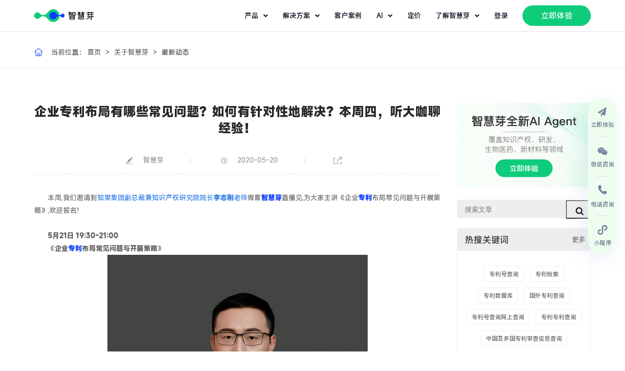

--- FILE ---
content_type: text/html; charset=utf-8
request_url: https://www.zhihuiya.com/news/info_578.html
body_size: 15146
content:
<!DOCTYPE html>
<html lang="zh-CN">
<head>
<meta charset="utf-8">
<meta http-equiv="X-UA-Compatible" content="IE=edge">
<meta content="width=device-width,initial-scale=1,maximum-scale=1,user-scalable=no" name="viewport">
<title>企业专利布局有哪些常见问题？如何有针对性地解决？本周四，听大咖聊经验！</title>
<meta name="description" content="本周,我们邀请到知果集团副总裁兼知识产权研究院院长李志刚老师做客智慧芽直播见,为大家主讲《企业专利布局常见问题与开展策略》,欢迎报名!">
<meta name="keywords" content="企业专利布局">
<link rel="shortcut icon" href="https://static-official.zhihuiya.com/assets/home/images/2024/favicon.ico" type="image/x-icon">
<link rel="stylesheet" type="text/css" href="/Public/home/css/vendor/slick.css" />
<link rel="stylesheet" type="text/css" href="/Public/home/css/vendor/animate.min.css" />
<link rel="stylesheet" type="text/css" href="/Public/home/css/vendor/swiper.min.css" />
<link rel="stylesheet" type="text/css" href="/Public/home/css/vendor/animate.min.css" />
<link rel="stylesheet" type="text/css" href="/Public/home/css/public.css" />
<link rel="stylesheet" type="text/css" href="/Public/home/css/style.css" />
<link rel="stylesheet" type="text/css" href="/Public/home/css/public_2023.css" />
<script type="text/javascript" src="/Public/home/js/jquery.min.js"></script>
<script type="text/javascript" src="/Public/home/js/vendor/slick.min.js"></script>
<script type="text/javascript" src="/Public/home/js/vendor/swiper.animate1.0.2.min.js"></script>
<script type="text/javascript" src="/Public/home/js/vendor/swiper.min.js"></script>
<script type="text/javascript" src="/Public/home/js/build/flexible_css.debug.js"></script>
<script type="text/javascript" src="/Public/home/js/build/flexible.debug.js"></script>
<!--[if lt IE 9]>
	<script type="text/javascript" src="/Public/home/js/html5shiv.min.js" ></script>
	<script type="text/javascript" src="/Public/home/js/respond.min.js" ></script>
	<![endif]-->
<script type="text/javascript">
    if (!window._pt_sp_2) {
        window._pt_lt = new Date().getTime();
        window._pt_sp_2 = [];
        _pt_sp_2.push("setAccount,66be4504");
        var _protocol = (("https:" == document.location.protocol) ? " https://" : " http://");
        (function () {
            var atag = document.createElement("script");
            atag.type = "text/javascript";
            atag.async = true;
            atag.src = _protocol + "js.ptengine.cn/66be4504.js";
            var s = document.getElementsByTagName("script")[0];
            s.parentNode.insertBefore(atag, s);
        })();
    }
</script>
<script type="text/javascript">
    (function (c, l, a, r, i, t, y) {
        c[a] = c[a] || function () { (c[a].q = c[a].q || []).push(arguments) };
        t = l.createElement(r); t.async = 1; t.src = "https://www.clarity.ms/tag/" + i;
        y = l.getElementsByTagName(r)[0]; y.parentNode.insertBefore(t, y);
    })(window, document, "clarity", "script", "ok0t92f52n");
</script>
<script type="text/javascript">
    window._agl = window._agl || [];
    (function () {
        _agl.push(
            ['production', '_f7L2XwGXjyszb4d1e2oxPybgD']
        );
        (function () {
            var agl = document.createElement('script');
            agl.type = 'text/javascript';
            agl.async = true;
            agl.src = 'https://fxgate.baidu.com/angelia/fcagl.js?production=_f7L2XwGXjyszb4d1e2oxPybgD';
            var s = document.getElementsByTagName('script')[0];
            s.parentNode.insertBefore(agl, s);
        })();
    })();
</script>
<script>
    var _hmt = _hmt || [];
    (function () {
        var hm = document.createElement("script");
        hm.src = "https://hm.baidu.com/hm.js?1e7c25af066047196f8c1d0d8acb040d";
        var s = document.getElementsByTagName("script")[0];
        s.parentNode.insertBefore(hm, s);
    })();
</script>
<script src="https://app.jingsocial.com/open/js/jingtrack/jing-track-sdk-v1.0.0.js"></script>
<script>
    window.jingTrack = jing.init({
        "appId": "8944fe8cb2684652a21c3c6785a195dd",
        "isDebug": false,
        "oauthGetOpenId": true,
        //   "enableTrackPageView": true, 
        //   "identity": { 
        //     "identityField": 'mobile', // identityField
        //     "identityValue": '1388888888' // identityValue
        //   }
    }, ({ status, message, data }) => {
        if (status === 'ok') {
            console.log('success', data === window.jingTrack);  // true
        } else if (status === 'fail') {
            console.error('error:', message)  // 处理错误响应并显示错误消息。
        }
    })
</script>
<meta name="bytedance-verification-code" content="3t5cvW+jzKiFHmKfhXpC" />
<meta name="360-site-verification" content="6f983f8ebf9ee83972e8177b13d32175" />
</head>
<body>
<div class="page-wrap">
<style>
	.header .nav li .ai-head-wrap {
		width: 225px !important;
		left: -120% !important;
		padding: 24px !important;
		box-sizing: border-box !important;

	}

	.nav-select li img {
		width: 32px !important;
		height: 32px !important;
	}

	.language-box {
		position: relative;
	}

	.language-box div {
		display: none;
		position: absolute;
		top: 64px;
		/* left: 50%;
		 transform: translate(-50%);  */
		width: 140px;
		box-sizing: border-box;
		margin-left: -60px;
		background: #FFFFFF;
		padding: 10px 8px;
		-webkit-box-shadow: 0 0 15px rgba(0, 0, 0, .03);
		box-shadow: 0 0 15px rgba(0, 0, 0, .03);
	}

	.language-box div a {
		display: flex;
		line-height: 32px;
		padding: 0 8px;
		cursor: pointer;
	}

	.language-box a img {
		margin: 0;
	}

	.language-box div a.active {
		display: flex;
		color: #0764E9;
		justify-content: space-between;
		align-items: center;
	}

	.language-box div a:hover {
		background: rgba(179, 186, 197, 0.2);
		border-radius: 4px;
	}

	.language-box:hover div {
		display: block;
	}

	.language-box:hover a svg path {
		fill: #0764E9;
	}

	.header-height {
		height: 64px !important;
	}

	.each-nav {
		display: flex !important;
		align-items: center !important;
	}

	.header .nav li.current>.each-nav svg,
	.header .nav li:hover>.each-nav svg {
		transform: rotate(180deg)
	}

	.header .nav li:hover>.each-nav svg path {
		stroke: #0764E9;
	}




	.each-nav svg {
		margin-left: 10px;
	}

	.nav-each-a {
		display: flex;
		align-items: center;
		margin-bottom: 16px;
	}

	.nav-each-a img {
		margin: 0;
		width: 32px;
		height: 32px;
	}

	.nav-each-a:hover p {
		color: #0764E9;
	}

	.nav-each-a:hover svg {
		transition: transform 0.2s ease-out;
		margin-left: 5px;
	}

	.nav-each-a:hover svg path {
		fill: #0764E9;
	}

	.nav-each-a p {
		margin: 0 0 0 10px;
	}



	/* ========== */
	/* = HEADER = */
	/* ========== */
	.header {
		position: fixed;
		top: 0;
		right: 0;
		width: 100%;
		background: #FFFFFF;
		z-index: 999;
	}

	.header .w1280 {
		display: flex;
		flex-flow: wrap;
		align-items: center;
		justify-content: space-between;
	}

	.header .logo img {
		height: 26px;
		margin-right: 32px;
	}

	.header .gpt-wrap {
		display: flex;
		align-items: center;
		margin-right: 24px;
	}

	.header .gpt-wrap img {
		width: 20px;
		margin-right: 2px;
		margin-top: 2px;
	}

	.header .gpt-wrap p {
		color: #020A1A;
		font-size: 14px;
		font-weight: 400;
	}

	.header .nav {
		display: flex;
		flex-flow: wrap;
		align-items: center;
		justify-content: space-between;
	}

	.header .nav>li {
		padding-right: 30px;
	}

	.header .nav li>a {
		display: block;
		color: #000000;
		line-height: 64px;
		position: relative;
	}

	.header .nav li:hover>a {
		color: #0764E9;
	}

	.each-nav {
		position: relative;
	}

	.each-nav:before {
		content: "";
		position: absolute;
		bottom: 0;
		left: 0;
		width: 0%;
		height: 2px;
		background: #0764E9;
		-webkit-transition: all ease .4s;
		-moz-transition: all ease .4s;
		-ms-transition: all ease .4s;
		-o-transition: all ease .4s;
		transition: all ease .4s;
	}

	.each-nav:hover:before {
		width: 100%;
	}

	.header .nav li .navdiv {
		padding: 40px 0 36px 0;
		display: none;
		position: absolute;
		top: 64.8px;
		left: 0;
		width: 100%;
		background: #fff;
		flex-flow: wrap;
		align-items: flex-start;
		/* box-shadow: 0px 4px 32px 0 rgba(64, 68, 77, 0.08); */
		box-shadow: 0 16px 24px 0 rgba(0, 0, 0, .08);
		;
	}

	.header .nav li:hover .navdiv {
		display: flex;
	}

	.header .nav li .navdiv .nav-wrap {
		display: flex;
		align-items: flex-start;
	}

	.header .nav li .navdiv .nav-wrap ul {
		display: flex;
		align-items: flex-start;
	}

	.header .nav li .navdiv .nav-wrap ul li {
		margin-right: 40px;
		width: 200px;
	}

	.header .nav li .navdiv .nav-wrap ul .solution-each-a {
		width: 260px;
	}

	.header .nav li .navdiv .nav-wrap ul li:last-child {
		margin-right: 0;
	}

	.header .nav li .navdiv .nav-wrap .navdiv-tit {
		width: 200px;
	}

	.header .nav li .navdiv .nav-wrap .navdiv-tit h2 {
		font-weight: 700;
		font-size: 20px;
		line-height: 28px;
		color: #000;
		margin-bottom: 20px;
	}

	.header .nav li .navdiv .navdiv-tit p {
		font-size: 14px;
		line-height: 24px;
		color: #020A1A;
	}

	.header .nav li .navdiv a {
		display: block;
		color: #333;
		line-height: 30px;
	}

	.header .nav li .navdiv a:hover,
	.header .nav li .navdiv a.active {
		color: #0764E9;
	}

	.header .nav li .navdiv span {
		margin-bottom: 16px;
		padding-bottom: 10px;
		display: block;
		border-bottom: 1px solid #ebebeb;
	}

	.header .nav li .navdiv span a {
		color: #666;
	}

	.header .nav li .navdiv span a:hover,
	.header .nav li .navdiv span a.active {
		color: #0764E9;
	}

	.header .nav li .button {
		background: #0fcc7a;
		color: #FFFFFF;
		line-height: 42px;
		height: 42px;
		width: 140px;
		font-size: 16px;
		text-align: center;
		border-radius: 21px;
		display: inline-block;
	}

	.header .nav li .button:hover {
		background: #0764E9;

		color: #FFFFFF;
	}

	.header .nav li .button:hover:after {
		display: none;
	}


	.index-header {
		background: #fff;
		border-bottom: 1px solid #DFE1E6;
	}

	.index-header .nav li>a {
		color: #020A1A;
	}




	.pc-nav {
		width: 100%;
		display: flex;
		justify-content: space-between;
	}

	.phone-nav {
		display: none;
	}

	@media (max-width:1281px) {
		.header .nav li .navdiv .nav-wrap ul li {
			margin-right: 10px;
			width: 200px;
		}
	}

	@media (max-width:1081px) {

		/* ========== */
		/* = HEADER = */
		/* ========== */
		.header {
			height: 64px;
			border-bottom: 1px solid #DFE1E6;
		}

		.pc-nav {
			display: none;
		}

		.phone-nav {
			width: 100%;
			/* display: block; flex元素默认就是block元素 */
			display: flex;
			justify-content: space-between;
		}

		.phone-nav ul {
			display: flex;
			align-items: center;
		}

		.phone-nav ul li {
			margin-left: 25px;
		}

		.close-nav {
			/* display: none; */
			margin: 0;
		}

	}
</style>
<header class="header index-header">
<div class="w1280 header-height">
<div class="pc-nav">
<ul class="nav">
<a href="https://www.zhihuiya.com/" class="logo">
<img src="/Public/home/images/index_2023/index_logo.png" alt="logo" />
</a>
</ul>
<ul class="nav">
<li>
<a class="each-nav">
产品
<svg width="10" height="6" viewBox="0 0 10 6" fill="none" xmlns="http://www.w3.org/2000/svg">
<path d="M1.625 1.5L5 4.875L8.375 1.5" stroke="#020A1A" stroke-width="2" stroke-linecap="round" stroke-linejoin="round" />
</svg>
</a>
<div class="navdiv">
<div class="w1280 nav-wrap">
<ul>
<li style="width: 220px;margin-right: 160px;">
<span>AI Agents</span>
<a href="/eureka/ip">
<div class="nav-each-a">
<img src="/Public/home/images/index_2023/header_agent01.png" alt="">
<p>Eureka-知识产权类</p>
<svg width="16" height="16" viewBox="0 0 20 20" fill="none" xmlns="http://www.w3.org/2000/svg">
<path d="M6.91066 14.4117L11.3215 10.0008L6.91066 5.58999C6.75886 5.43283 6.67486 5.22232 6.67676 5.00383C6.67866 4.78533 6.7663 4.57632 6.92081 4.42181C7.07531 4.26731 7.28433 4.17966 7.50282 4.17777C7.72132 4.17587 7.93182 4.25986 8.08899 4.41166L13.089 9.41166C13.2452 9.56793 13.333 9.77986 13.333 10.0008C13.333 10.2218 13.2452 10.4337 13.089 10.59L8.08899 15.59C8.01212 15.6696 7.92016 15.7331 7.81849 15.7767C7.71682 15.8204 7.60747 15.8434 7.49682 15.8444C7.38617 15.8453 7.27644 15.8242 7.17403 15.7823C7.07161 15.7404 6.97857 15.6786 6.90033 15.6003C6.82208 15.5221 6.76021 15.429 6.71831 15.3266C6.6764 15.2242 6.65532 15.1145 6.65628 15.0038C6.65724 14.8932 6.68023 14.7838 6.72391 14.6822C6.76758 14.5805 6.83107 14.4885 6.91066 14.4117Z" fill="#495973" />
</svg>
</div>
</a>
<a href="/eureka/rd">
<div class="nav-each-a">
<img src="/Public/home/images/index_2023/header_agent02.png" alt="">
<p>Eureka-研发类</p>
<svg width="16" height="16" viewBox="0 0 20 20" fill="none" xmlns="http://www.w3.org/2000/svg">
<path d="M6.91066 14.4117L11.3215 10.0008L6.91066 5.58999C6.75886 5.43283 6.67486 5.22232 6.67676 5.00383C6.67866 4.78533 6.7663 4.57632 6.92081 4.42181C7.07531 4.26731 7.28433 4.17966 7.50282 4.17777C7.72132 4.17587 7.93182 4.25986 8.08899 4.41166L13.089 9.41166C13.2452 9.56793 13.333 9.77986 13.333 10.0008C13.333 10.2218 13.2452 10.4337 13.089 10.59L8.08899 15.59C8.01212 15.6696 7.92016 15.7331 7.81849 15.7767C7.71682 15.8204 7.60747 15.8434 7.49682 15.8444C7.38617 15.8453 7.27644 15.8242 7.17403 15.7823C7.07161 15.7404 6.97857 15.6786 6.90033 15.6003C6.82208 15.5221 6.76021 15.429 6.71831 15.3266C6.6764 15.2242 6.65532 15.1145 6.65628 15.0038C6.65724 14.8932 6.68023 14.7838 6.72391 14.6822C6.76758 14.5805 6.83107 14.4885 6.91066 14.4117Z" fill="#495973" />
</svg>
</div>
</a>
<a href="/eureka/lifescience">
<div class="nav-each-a">
<img src="/Public/home/images/index_2023/header_agent03.png" alt="">
<p>Eureka-生物医药类</p>
<svg width="16" height="16" viewBox="0 0 20 20" fill="none" xmlns="http://www.w3.org/2000/svg">
<path d="M6.91066 14.4117L11.3215 10.0008L6.91066 5.58999C6.75886 5.43283 6.67486 5.22232 6.67676 5.00383C6.67866 4.78533 6.7663 4.57632 6.92081 4.42181C7.07531 4.26731 7.28433 4.17966 7.50282 4.17777C7.72132 4.17587 7.93182 4.25986 8.08899 4.41166L13.089 9.41166C13.2452 9.56793 13.333 9.77986 13.333 10.0008C13.333 10.2218 13.2452 10.4337 13.089 10.59L8.08899 15.59C8.01212 15.6696 7.92016 15.7331 7.81849 15.7767C7.71682 15.8204 7.60747 15.8434 7.49682 15.8444C7.38617 15.8453 7.27644 15.8242 7.17403 15.7823C7.07161 15.7404 6.97857 15.6786 6.90033 15.6003C6.82208 15.5221 6.76021 15.429 6.71831 15.3266C6.6764 15.2242 6.65532 15.1145 6.65628 15.0038C6.65724 14.8932 6.68023 14.7838 6.72391 14.6822C6.76758 14.5805 6.83107 14.4885 6.91066 14.4117Z" fill="#495973" />
</svg>
</div>
</a>
<a href="/eureka/material">
<div class="nav-each-a">
<img src="/Public/home/images/index_2023/header_agent04.png" alt="">
<p>Eureka-材料类</p>
<svg width="16" height="16" viewBox="0 0 20 20" fill="none" xmlns="http://www.w3.org/2000/svg">
<path d="M6.91066 14.4117L11.3215 10.0008L6.91066 5.58999C6.75886 5.43283 6.67486 5.22232 6.67676 5.00383C6.67866 4.78533 6.7663 4.57632 6.92081 4.42181C7.07531 4.26731 7.28433 4.17966 7.50282 4.17777C7.72132 4.17587 7.93182 4.25986 8.08899 4.41166L13.089 9.41166C13.2452 9.56793 13.333 9.77986 13.333 10.0008C13.333 10.2218 13.2452 10.4337 13.089 10.59L8.08899 15.59C8.01212 15.6696 7.92016 15.7331 7.81849 15.7767C7.71682 15.8204 7.60747 15.8434 7.49682 15.8444C7.38617 15.8453 7.27644 15.8242 7.17403 15.7823C7.07161 15.7404 6.97857 15.6786 6.90033 15.6003C6.82208 15.5221 6.76021 15.429 6.71831 15.3266C6.6764 15.2242 6.65532 15.1145 6.65628 15.0038C6.65724 14.8932 6.68023 14.7838 6.72391 14.6822C6.76758 14.5805 6.83107 14.4885 6.91066 14.4117Z" fill="#495973" />
</svg>
</div>
</a>
</li>
<li style="width: 220px;margin-right: 160px;">
<span>AI Applications</span>
<a href="/products/analytics">
<div class="nav-each-a">
<img src="/Public/home/images/index_2023/product_icon01.svg" alt="">
<p>专利数据库</p>
<svg width="16" height="16" viewBox="0 0 20 20" fill="none" xmlns="http://www.w3.org/2000/svg">
<path d="M6.91066 14.4117L11.3215 10.0008L6.91066 5.58999C6.75886 5.43283 6.67486 5.22232 6.67676 5.00383C6.67866 4.78533 6.7663 4.57632 6.92081 4.42181C7.07531 4.26731 7.28433 4.17966 7.50282 4.17777C7.72132 4.17587 7.93182 4.25986 8.08899 4.41166L13.089 9.41166C13.2452 9.56793 13.333 9.77986 13.333 10.0008C13.333 10.2218 13.2452 10.4337 13.089 10.59L8.08899 15.59C8.01212 15.6696 7.92016 15.7331 7.81849 15.7767C7.71682 15.8204 7.60747 15.8434 7.49682 15.8444C7.38617 15.8453 7.27644 15.8242 7.17403 15.7823C7.07161 15.7404 6.97857 15.6786 6.90033 15.6003C6.82208 15.5221 6.76021 15.429 6.71831 15.3266C6.6764 15.2242 6.65532 15.1145 6.65628 15.0038C6.65724 14.8932 6.68023 14.7838 6.72391 14.6822C6.76758 14.5805 6.83107 14.4885 6.91066 14.4117Z" fill="#495973" />
</svg>
</div>
</a>
<a href="https://www.zhihuiya.com/newdrug.html">
<div class="nav-each-a">
<img src="/Public/home/images/index_2023/product_icon04.svg" alt="">
<p>新药情报库</p>
<svg width="16" height="16" viewBox="0 0 20 20" fill="none" xmlns="http://www.w3.org/2000/svg">
<path d="M6.91066 14.4117L11.3215 10.0008L6.91066 5.58999C6.75886 5.43283 6.67486 5.22232 6.67676 5.00383C6.67866 4.78533 6.7663 4.57632 6.92081 4.42181C7.07531 4.26731 7.28433 4.17966 7.50282 4.17777C7.72132 4.17587 7.93182 4.25986 8.08899 4.41166L13.089 9.41166C13.2452 9.56793 13.333 9.77986 13.333 10.0008C13.333 10.2218 13.2452 10.4337 13.089 10.59L8.08899 15.59C8.01212 15.6696 7.92016 15.7331 7.81849 15.7767C7.71682 15.8204 7.60747 15.8434 7.49682 15.8444C7.38617 15.8453 7.27644 15.8242 7.17403 15.7823C7.07161 15.7404 6.97857 15.6786 6.90033 15.6003C6.82208 15.5221 6.76021 15.429 6.71831 15.3266C6.6764 15.2242 6.65532 15.1145 6.65628 15.0038C6.65724 14.8932 6.68023 14.7838 6.72391 14.6822C6.76758 14.5805 6.83107 14.4885 6.91066 14.4117Z" fill="#495973" />
</svg>
</div>
</a>
<a href="https://www.zhihuiya.com/bio">
<div class="nav-each-a">
<img src="/Public/home/images/index_2023/product_icon05.svg" alt="">
<p>生物序列数据库</p>
<svg width="16" height="16" viewBox="0 0 20 20" fill="none" xmlns="http://www.w3.org/2000/svg">
<path d="M6.91066 14.4117L11.3215 10.0008L6.91066 5.58999C6.75886 5.43283 6.67486 5.22232 6.67676 5.00383C6.67866 4.78533 6.7663 4.57632 6.92081 4.42181C7.07531 4.26731 7.28433 4.17966 7.50282 4.17777C7.72132 4.17587 7.93182 4.25986 8.08899 4.41166L13.089 9.41166C13.2452 9.56793 13.333 9.77986 13.333 10.0008C13.333 10.2218 13.2452 10.4337 13.089 10.59L8.08899 15.59C8.01212 15.6696 7.92016 15.7331 7.81849 15.7767C7.71682 15.8204 7.60747 15.8434 7.49682 15.8444C7.38617 15.8453 7.27644 15.8242 7.17403 15.7823C7.07161 15.7404 6.97857 15.6786 6.90033 15.6003C6.82208 15.5221 6.76021 15.429 6.71831 15.3266C6.6764 15.2242 6.65532 15.1145 6.65628 15.0038C6.65724 14.8932 6.68023 14.7838 6.72391 14.6822C6.76758 14.5805 6.83107 14.4885 6.91066 14.4117Z" fill="#495973" />
</svg>
</div>
</a>
<a href="https://www.zhihuiya.com/database.html">
<div class="nav-each-a">
<img src="/Public/home/images/index_2023/product_icon06.svg" alt="">
<p>化学结构数据库</p>
<svg width="16" height="16" viewBox="0 0 20 20" fill="none" xmlns="http://www.w3.org/2000/svg">
<path d="M6.91066 14.4117L11.3215 10.0008L6.91066 5.58999C6.75886 5.43283 6.67486 5.22232 6.67676 5.00383C6.67866 4.78533 6.7663 4.57632 6.92081 4.42181C7.07531 4.26731 7.28433 4.17966 7.50282 4.17777C7.72132 4.17587 7.93182 4.25986 8.08899 4.41166L13.089 9.41166C13.2452 9.56793 13.333 9.77986 13.333 10.0008C13.333 10.2218 13.2452 10.4337 13.089 10.59L8.08899 15.59C8.01212 15.6696 7.92016 15.7331 7.81849 15.7767C7.71682 15.8204 7.60747 15.8434 7.49682 15.8444C7.38617 15.8453 7.27644 15.8242 7.17403 15.7823C7.07161 15.7404 6.97857 15.6786 6.90033 15.6003C6.82208 15.5221 6.76021 15.429 6.71831 15.3266C6.6764 15.2242 6.65532 15.1145 6.65628 15.0038C6.65724 14.8932 6.68023 14.7838 6.72391 14.6822C6.76758 14.5805 6.83107 14.4885 6.91066 14.4117Z" fill="#495973" />
</svg>
</div>
</a>
</li>
<li style="width: 220px;">
<span>Data & APIs</span>
<a href="/dataservice.html">
<div class="nav-each-a">
<img src="/Public/home/images/index_2023/product_icon08.svg" alt="">
<p>数据开放平台</p>
<svg width="16" height="16" viewBox="0 0 20 20" fill="none" xmlns="http://www.w3.org/2000/svg">
<path d="M6.91066 14.4117L11.3215 10.0008L6.91066 5.58999C6.75886 5.43283 6.67486 5.22232 6.67676 5.00383C6.67866 4.78533 6.7663 4.57632 6.92081 4.42181C7.07531 4.26731 7.28433 4.17966 7.50282 4.17777C7.72132 4.17587 7.93182 4.25986 8.08899 4.41166L13.089 9.41166C13.2452 9.56793 13.333 9.77986 13.333 10.0008C13.333 10.2218 13.2452 10.4337 13.089 10.59L8.08899 15.59C8.01212 15.6696 7.92016 15.7331 7.81849 15.7767C7.71682 15.8204 7.60747 15.8434 7.49682 15.8444C7.38617 15.8453 7.27644 15.8242 7.17403 15.7823C7.07161 15.7404 6.97857 15.6786 6.90033 15.6003C6.82208 15.5221 6.76021 15.429 6.71831 15.3266C6.6764 15.2242 6.65532 15.1145 6.65628 15.0038C6.65724 14.8932 6.68023 14.7838 6.72391 14.6822C6.76758 14.5805 6.83107 14.4885 6.91066 14.4117Z" fill="#495973" />
</svg>
</div>
</a>
</li>
</ul>
</div>
</div>
</li>
<li>
<a class="each-nav">解决方案
<svg width="10" height="6" viewBox="0 0 10 6" fill="none" xmlns="http://www.w3.org/2000/svg">
<path d="M1.625 1.5L5 4.875L8.375 1.5" stroke="#020A1A" stroke-width="2" stroke-linecap="round" stroke-linejoin="round" />
</svg>
</a>
<div class="navdiv">
<div class="w1280 nav-wrap">
<ul>
<li class="solution-each-a" style="width: 740px;margin-right: 80px;">
<span>服务场景</span>
<div style="display: flex;">
<div style="width: 168px;">
<div style="margin-bottom: 16px; font-size: 16px;font-weight: 500;border-radius: 100px; width: 100px;height: 24px;line-height: 24px;text-align: center; background-color: rgba(15, 204, 122, 0.2);color:#0FCC7A ;">
知识产权</div>
<a href="https://www.zhihuiya.com/solutions/patent">
<div class="nav-each-a">
<img src="/Public/home/images/index_2025/patent_icon.svg" alt="">
<p>专利布局规划</p>
<svg width="16" height="16" viewBox="0 0 20 20" fill="none" xmlns="http://www.w3.org/2000/svg">
<path d="M6.91066 14.4117L11.3215 10.0008L6.91066 5.58999C6.75886 5.43283 6.67486 5.22232 6.67676 5.00383C6.67866 4.78533 6.7663 4.57632 6.92081 4.42181C7.07531 4.26731 7.28433 4.17966 7.50282 4.17777C7.72132 4.17587 7.93182 4.25986 8.08899 4.41166L13.089 9.41166C13.2452 9.56793 13.333 9.77986 13.333 10.0008C13.333 10.2218 13.2452 10.4337 13.089 10.59L8.08899 15.59C8.01212 15.6696 7.92016 15.7331 7.81849 15.7767C7.71682 15.8204 7.60747 15.8434 7.49682 15.8444C7.38617 15.8453 7.27644 15.8242 7.17403 15.7823C7.07161 15.7404 6.97857 15.6786 6.90033 15.6003C6.82208 15.5221 6.76021 15.429 6.71831 15.3266C6.6764 15.2242 6.65532 15.1145 6.65628 15.0038C6.65724 14.8932 6.68023 14.7838 6.72391 14.6822C6.76758 14.5805 6.83107 14.4885 6.91066 14.4117Z" fill="#495973" />
</svg>
</div>
</a>
<a href="https://www.zhihuiya.com/solutions/rd-intelligence">
<div class="nav-each-a">
<img src="/Public/home/images/index_2025/rd-intelligence_icon.svg" alt="">
<p>研发情报赋能</p>
<svg width="16" height="16" viewBox="0 0 20 20" fill="none" xmlns="http://www.w3.org/2000/svg">
<path d="M6.91066 14.4117L11.3215 10.0008L6.91066 5.58999C6.75886 5.43283 6.67486 5.22232 6.67676 5.00383C6.67866 4.78533 6.7663 4.57632 6.92081 4.42181C7.07531 4.26731 7.28433 4.17966 7.50282 4.17777C7.72132 4.17587 7.93182 4.25986 8.08899 4.41166L13.089 9.41166C13.2452 9.56793 13.333 9.77986 13.333 10.0008C13.333 10.2218 13.2452 10.4337 13.089 10.59L8.08899 15.59C8.01212 15.6696 7.92016 15.7331 7.81849 15.7767C7.71682 15.8204 7.60747 15.8434 7.49682 15.8444C7.38617 15.8453 7.27644 15.8242 7.17403 15.7823C7.07161 15.7404 6.97857 15.6786 6.90033 15.6003C6.82208 15.5221 6.76021 15.429 6.71831 15.3266C6.6764 15.2242 6.65532 15.1145 6.65628 15.0038C6.65724 14.8932 6.68023 14.7838 6.72391 14.6822C6.76758 14.5805 6.83107 14.4885 6.91066 14.4117Z" fill="#495973" />
</svg>
</div>
</a>
<a href="https://www.zhihuiya.com/solutions/risk-manage">
<div class="nav-each-a">
<img src="/Public/home/images/index_2025/risk_manage_icon.svg" alt="">
<p>专利风险管控</p>
<svg width="16" height="16" viewBox="0 0 20 20" fill="none" xmlns="http://www.w3.org/2000/svg">
<path d="M6.91066 14.4117L11.3215 10.0008L6.91066 5.58999C6.75886 5.43283 6.67486 5.22232 6.67676 5.00383C6.67866 4.78533 6.7663 4.57632 6.92081 4.42181C7.07531 4.26731 7.28433 4.17966 7.50282 4.17777C7.72132 4.17587 7.93182 4.25986 8.08899 4.41166L13.089 9.41166C13.2452 9.56793 13.333 9.77986 13.333 10.0008C13.333 10.2218 13.2452 10.4337 13.089 10.59L8.08899 15.59C8.01212 15.6696 7.92016 15.7331 7.81849 15.7767C7.71682 15.8204 7.60747 15.8434 7.49682 15.8444C7.38617 15.8453 7.27644 15.8242 7.17403 15.7823C7.07161 15.7404 6.97857 15.6786 6.90033 15.6003C6.82208 15.5221 6.76021 15.429 6.71831 15.3266C6.6764 15.2242 6.65532 15.1145 6.65628 15.0038C6.65724 14.8932 6.68023 14.7838 6.72391 14.6822C6.76758 14.5805 6.83107 14.4885 6.91066 14.4117Z" fill="#495973" />
</svg>
</div>
</a>
<a href="https://www.zhihuiya.com/solutions/digitization">
<div class="nav-each-a">
<img src="/Public/home/images/index_2025/digitization_icon.svg" alt="">
<p>知产管理数字化</p>
<svg width="16" height="16" viewBox="0 0 20 20" fill="none" xmlns="http://www.w3.org/2000/svg">
<path d="M6.91066 14.4117L11.3215 10.0008L6.91066 5.58999C6.75886 5.43283 6.67486 5.22232 6.67676 5.00383C6.67866 4.78533 6.7663 4.57632 6.92081 4.42181C7.07531 4.26731 7.28433 4.17966 7.50282 4.17777C7.72132 4.17587 7.93182 4.25986 8.08899 4.41166L13.089 9.41166C13.2452 9.56793 13.333 9.77986 13.333 10.0008C13.333 10.2218 13.2452 10.4337 13.089 10.59L8.08899 15.59C8.01212 15.6696 7.92016 15.7331 7.81849 15.7767C7.71682 15.8204 7.60747 15.8434 7.49682 15.8444C7.38617 15.8453 7.27644 15.8242 7.17403 15.7823C7.07161 15.7404 6.97857 15.6786 6.90033 15.6003C6.82208 15.5221 6.76021 15.429 6.71831 15.3266C6.6764 15.2242 6.65532 15.1145 6.65628 15.0038C6.65724 14.8932 6.68023 14.7838 6.72391 14.6822C6.76758 14.5805 6.83107 14.4885 6.91066 14.4117Z" fill="#495973" />
</svg>
</div>
</a>
<a href="https://www.zhihuiya.com/solutions/efficiency">
<div class="nav-each-a">
<img src="/Public/home/images/index_2025/efficiency_icon.svg" alt="">
<p>知产管理AI提效</p>
<svg width="16" height="16" viewBox="0 0 20 20" fill="none" xmlns="http://www.w3.org/2000/svg">
<path d="M6.91066 14.4117L11.3215 10.0008L6.91066 5.58999C6.75886 5.43283 6.67486 5.22232 6.67676 5.00383C6.67866 4.78533 6.7663 4.57632 6.92081 4.42181C7.07531 4.26731 7.28433 4.17966 7.50282 4.17777C7.72132 4.17587 7.93182 4.25986 8.08899 4.41166L13.089 9.41166C13.2452 9.56793 13.333 9.77986 13.333 10.0008C13.333 10.2218 13.2452 10.4337 13.089 10.59L8.08899 15.59C8.01212 15.6696 7.92016 15.7331 7.81849 15.7767C7.71682 15.8204 7.60747 15.8434 7.49682 15.8444C7.38617 15.8453 7.27644 15.8242 7.17403 15.7823C7.07161 15.7404 6.97857 15.6786 6.90033 15.6003C6.82208 15.5221 6.76021 15.429 6.71831 15.3266C6.6764 15.2242 6.65532 15.1145 6.65628 15.0038C6.65724 14.8932 6.68023 14.7838 6.72391 14.6822C6.76758 14.5805 6.83107 14.4885 6.91066 14.4117Z" fill="#495973" />
</svg>
</div>
</a>
</div>
<div style="width: 168px; margin-left: 80px;">
<div style="margin-bottom: 16px; font-size: 16px;font-weight: 500;border-radius: 100px; width: 60px;height: 24px;line-height: 24px;text-align: center; background-color: rgba(10, 96, 255, 0.15);color:#0A3DFF ;">
研发</div>
<a href="https://www.zhihuiya.com/solutions/rd-efficiency">
<div class="nav-each-a">
<img src="/Public/home/images/index_2025/rd_efficiency_icon.svg" alt="">
<p>研发降本增效</p>
<svg width="16" height="16" viewBox="0 0 20 20" fill="none" xmlns="http://www.w3.org/2000/svg">
<path d="M6.91066 14.4117L11.3215 10.0008L6.91066 5.58999C6.75886 5.43283 6.67486 5.22232 6.67676 5.00383C6.67866 4.78533 6.7663 4.57632 6.92081 4.42181C7.07531 4.26731 7.28433 4.17966 7.50282 4.17777C7.72132 4.17587 7.93182 4.25986 8.08899 4.41166L13.089 9.41166C13.2452 9.56793 13.333 9.77986 13.333 10.0008C13.333 10.2218 13.2452 10.4337 13.089 10.59L8.08899 15.59C8.01212 15.6696 7.92016 15.7331 7.81849 15.7767C7.71682 15.8204 7.60747 15.8434 7.49682 15.8444C7.38617 15.8453 7.27644 15.8242 7.17403 15.7823C7.07161 15.7404 6.97857 15.6786 6.90033 15.6003C6.82208 15.5221 6.76021 15.429 6.71831 15.3266C6.6764 15.2242 6.65532 15.1145 6.65628 15.0038C6.65724 14.8932 6.68023 14.7838 6.72391 14.6822C6.76758 14.5805 6.83107 14.4885 6.91066 14.4117Z" fill="#495973" />
</svg>
</div>
</a>
<a href="https://www.zhihuiya.com/solutions/drug">
<div class="nav-each-a">
<img src="/Public/home/images/index_2025/drug_icon.svg" alt="">
<p>创新药研发布局</p>
<svg width="16" height="16" viewBox="0 0 20 20" fill="none" xmlns="http://www.w3.org/2000/svg">
<path d="M6.91066 14.4117L11.3215 10.0008L6.91066 5.58999C6.75886 5.43283 6.67486 5.22232 6.67676 5.00383C6.67866 4.78533 6.7663 4.57632 6.92081 4.42181C7.07531 4.26731 7.28433 4.17966 7.50282 4.17777C7.72132 4.17587 7.93182 4.25986 8.08899 4.41166L13.089 9.41166C13.2452 9.56793 13.333 9.77986 13.333 10.0008C13.333 10.2218 13.2452 10.4337 13.089 10.59L8.08899 15.59C8.01212 15.6696 7.92016 15.7331 7.81849 15.7767C7.71682 15.8204 7.60747 15.8434 7.49682 15.8444C7.38617 15.8453 7.27644 15.8242 7.17403 15.7823C7.07161 15.7404 6.97857 15.6786 6.90033 15.6003C6.82208 15.5221 6.76021 15.429 6.71831 15.3266C6.6764 15.2242 6.65532 15.1145 6.65628 15.0038C6.65724 14.8932 6.68023 14.7838 6.72391 14.6822C6.76758 14.5805 6.83107 14.4885 6.91066 14.4117Z" fill="#495973" />
</svg>
</div>
</a>
<a href="https://www.zhihuiya.com/solutions/triz">
<div class="nav-each-a">
<img src="/Public/home/images/index_2025/triz_icon.svg" alt="">
<p>找方案-TRIZ</p>
<svg width="16" height="16" viewBox="0 0 20 20" fill="none" xmlns="http://www.w3.org/2000/svg">
<path d="M6.91066 14.4117L11.3215 10.0008L6.91066 5.58999C6.75886 5.43283 6.67486 5.22232 6.67676 5.00383C6.67866 4.78533 6.7663 4.57632 6.92081 4.42181C7.07531 4.26731 7.28433 4.17966 7.50282 4.17777C7.72132 4.17587 7.93182 4.25986 8.08899 4.41166L13.089 9.41166C13.2452 9.56793 13.333 9.77986 13.333 10.0008C13.333 10.2218 13.2452 10.4337 13.089 10.59L8.08899 15.59C8.01212 15.6696 7.92016 15.7331 7.81849 15.7767C7.71682 15.8204 7.60747 15.8434 7.49682 15.8444C7.38617 15.8453 7.27644 15.8242 7.17403 15.7823C7.07161 15.7404 6.97857 15.6786 6.90033 15.6003C6.82208 15.5221 6.76021 15.429 6.71831 15.3266C6.6764 15.2242 6.65532 15.1145 6.65628 15.0038C6.65724 14.8932 6.68023 14.7838 6.72391 14.6822C6.76758 14.5805 6.83107 14.4885 6.91066 14.4117Z" fill="#495973" />
</svg>
</div>
</a>
</div>
<div style="width: 168px; margin-left: 80px;">
<div style="margin-bottom: 16px; font-size: 16px;font-weight: 500;border-radius: 100px; width: 60px;height: 24px;line-height: 24px;text-align: center; background-color: #D1E0FB;color:#1B6AEA ;">
科创</div>
<a href="/tffi.html">
<div class="nav-each-a">
<img src="/Public/home/images/index_2023/product_icon07.svg" alt="">
<p>企业科创评估</p>
<svg width="16" height="16" viewBox="0 0 20 20" fill="none" xmlns="http://www.w3.org/2000/svg">
<path d="M6.91066 14.4117L11.3215 10.0008L6.91066 5.58999C6.75886 5.43283 6.67486 5.22232 6.67676 5.00383C6.67866 4.78533 6.7663 4.57632 6.92081 4.42181C7.07531 4.26731 7.28433 4.17966 7.50282 4.17777C7.72132 4.17587 7.93182 4.25986 8.08899 4.41166L13.089 9.41166C13.2452 9.56793 13.333 9.77986 13.333 10.0008C13.333 10.2218 13.2452 10.4337 13.089 10.59L8.08899 15.59C8.01212 15.6696 7.92016 15.7331 7.81849 15.7767C7.71682 15.8204 7.60747 15.8434 7.49682 15.8444C7.38617 15.8453 7.27644 15.8242 7.17403 15.7823C7.07161 15.7404 6.97857 15.6786 6.90033 15.6003C6.82208 15.5221 6.76021 15.429 6.71831 15.3266C6.6764 15.2242 6.65532 15.1145 6.65628 15.0038C6.65724 14.8932 6.68023 14.7838 6.72391 14.6822C6.76758 14.5805 6.83107 14.4885 6.91066 14.4117Z" fill="#495973" />
</svg>
</div>
</a>
</div>
</div>
</li>
<li class="solution-each-a" style="width: 480px;">
<span>服务行业</span>
<div style="display: flex;justify-content: space-between;flex-wrap: wrap;">
<a href="https://www.zhihuiya.com/solutions/medical" style="width: 48%;">
<div class="nav-each-a">
<img src="/Public/home/images/index_2023/solution_medical_icon01.svg" alt="">
<p>医疗器械</p>
<svg width="16" height="16" viewBox="0 0 20 20" fill="none" xmlns="http://www.w3.org/2000/svg">
<path d="M6.91066 14.4117L11.3215 10.0008L6.91066 5.58999C6.75886 5.43283 6.67486 5.22232 6.67676 5.00383C6.67866 4.78533 6.7663 4.57632 6.92081 4.42181C7.07531 4.26731 7.28433 4.17966 7.50282 4.17777C7.72132 4.17587 7.93182 4.25986 8.08899 4.41166L13.089 9.41166C13.2452 9.56793 13.333 9.77986 13.333 10.0008C13.333 10.2218 13.2452 10.4337 13.089 10.59L8.08899 15.59C8.01212 15.6696 7.92016 15.7331 7.81849 15.7767C7.71682 15.8204 7.60747 15.8434 7.49682 15.8444C7.38617 15.8453 7.27644 15.8242 7.17403 15.7823C7.07161 15.7404 6.97857 15.6786 6.90033 15.6003C6.82208 15.5221 6.76021 15.429 6.71831 15.3266C6.6764 15.2242 6.65532 15.1145 6.65628 15.0038C6.65724 14.8932 6.68023 14.7838 6.72391 14.6822C6.76758 14.5805 6.83107 14.4885 6.91066 14.4117Z" fill="#495973" />
</svg>
</div>
</a>
<a href="https://www.zhihuiya.com/solution_material" style="width: 48%;">
<div class="nav-each-a">
<img src="/Public/home/images/index_2023/solution_icon07.svg" alt="">
<p>新材料</p>
<svg width="16" height="16" viewBox="0 0 20 20" fill="none" xmlns="http://www.w3.org/2000/svg">
<path d="M6.91066 14.4117L11.3215 10.0008L6.91066 5.58999C6.75886 5.43283 6.67486 5.22232 6.67676 5.00383C6.67866 4.78533 6.7663 4.57632 6.92081 4.42181C7.07531 4.26731 7.28433 4.17966 7.50282 4.17777C7.72132 4.17587 7.93182 4.25986 8.08899 4.41166L13.089 9.41166C13.2452 9.56793 13.333 9.77986 13.333 10.0008C13.333 10.2218 13.2452 10.4337 13.089 10.59L8.08899 15.59C8.01212 15.6696 7.92016 15.7331 7.81849 15.7767C7.71682 15.8204 7.60747 15.8434 7.49682 15.8444C7.38617 15.8453 7.27644 15.8242 7.17403 15.7823C7.07161 15.7404 6.97857 15.6786 6.90033 15.6003C6.82208 15.5221 6.76021 15.429 6.71831 15.3266C6.6764 15.2242 6.65532 15.1145 6.65628 15.0038C6.65724 14.8932 6.68023 14.7838 6.72391 14.6822C6.76758 14.5805 6.83107 14.4885 6.91066 14.4117Z" fill="#495973" />
</svg>
</div>
</a>
<a href="https://www.zhihuiya.com/solutions/newenergy" style="width: 48%;">
<div class="nav-each-a">
<img src="/Public/home/images/index_2023/solution_icon08.svg" alt="">
<p>新能源汽车</p>
<svg width="16" height="16" viewBox="0 0 20 20" fill="none" xmlns="http://www.w3.org/2000/svg">
<path d="M6.91066 14.4117L11.3215 10.0008L6.91066 5.58999C6.75886 5.43283 6.67486 5.22232 6.67676 5.00383C6.67866 4.78533 6.7663 4.57632 6.92081 4.42181C7.07531 4.26731 7.28433 4.17966 7.50282 4.17777C7.72132 4.17587 7.93182 4.25986 8.08899 4.41166L13.089 9.41166C13.2452 9.56793 13.333 9.77986 13.333 10.0008C13.333 10.2218 13.2452 10.4337 13.089 10.59L8.08899 15.59C8.01212 15.6696 7.92016 15.7331 7.81849 15.7767C7.71682 15.8204 7.60747 15.8434 7.49682 15.8444C7.38617 15.8453 7.27644 15.8242 7.17403 15.7823C7.07161 15.7404 6.97857 15.6786 6.90033 15.6003C6.82208 15.5221 6.76021 15.429 6.71831 15.3266C6.6764 15.2242 6.65532 15.1145 6.65628 15.0038C6.65724 14.8932 6.68023 14.7838 6.72391 14.6822C6.76758 14.5805 6.83107 14.4885 6.91066 14.4117Z" fill="#495973" />
</svg>
</div>
</a>
<a href="https://www.zhihuiya.com/solution_semiconductor" style="width: 48%;">
<div class="nav-each-a">
<img src="/Public/home/images/index_2023/solution_icon09.svg" alt="">
<p>半导体</p>
<svg width="16" height="16" viewBox="0 0 20 20" fill="none" xmlns="http://www.w3.org/2000/svg">
<path d="M6.91066 14.4117L11.3215 10.0008L6.91066 5.58999C6.75886 5.43283 6.67486 5.22232 6.67676 5.00383C6.67866 4.78533 6.7663 4.57632 6.92081 4.42181C7.07531 4.26731 7.28433 4.17966 7.50282 4.17777C7.72132 4.17587 7.93182 4.25986 8.08899 4.41166L13.089 9.41166C13.2452 9.56793 13.333 9.77986 13.333 10.0008C13.333 10.2218 13.2452 10.4337 13.089 10.59L8.08899 15.59C8.01212 15.6696 7.92016 15.7331 7.81849 15.7767C7.71682 15.8204 7.60747 15.8434 7.49682 15.8444C7.38617 15.8453 7.27644 15.8242 7.17403 15.7823C7.07161 15.7404 6.97857 15.6786 6.90033 15.6003C6.82208 15.5221 6.76021 15.429 6.71831 15.3266C6.6764 15.2242 6.65532 15.1145 6.65628 15.0038C6.65724 14.8932 6.68023 14.7838 6.72391 14.6822C6.76758 14.5805 6.83107 14.4885 6.91066 14.4117Z" fill="#495973" />
</svg>
</div>
</a>
<a href="https://www.zhihuiya.com/biology.html" style="width: 48%;">
<div class="nav-each-a">
<img src="/Public/home/images/index_2023/solution_icon03.svg" alt="">
<p>生物医药</p>
<svg width="16" height="16" viewBox="0 0 20 20" fill="none" xmlns="http://www.w3.org/2000/svg">
<path d="M6.91066 14.4117L11.3215 10.0008L6.91066 5.58999C6.75886 5.43283 6.67486 5.22232 6.67676 5.00383C6.67866 4.78533 6.7663 4.57632 6.92081 4.42181C7.07531 4.26731 7.28433 4.17966 7.50282 4.17777C7.72132 4.17587 7.93182 4.25986 8.08899 4.41166L13.089 9.41166C13.2452 9.56793 13.333 9.77986 13.333 10.0008C13.333 10.2218 13.2452 10.4337 13.089 10.59L8.08899 15.59C8.01212 15.6696 7.92016 15.7331 7.81849 15.7767C7.71682 15.8204 7.60747 15.8434 7.49682 15.8444C7.38617 15.8453 7.27644 15.8242 7.17403 15.7823C7.07161 15.7404 6.97857 15.6786 6.90033 15.6003C6.82208 15.5221 6.76021 15.429 6.71831 15.3266C6.6764 15.2242 6.65532 15.1145 6.65628 15.0038C6.65724 14.8932 6.68023 14.7838 6.72391 14.6822C6.76758 14.5805 6.83107 14.4885 6.91066 14.4117Z" fill="#495973" />
</svg>
</div>
</a>
<a href="https://www.zhihuiya.com/finance.html" style="width: 48%;">
<div class="nav-each-a">
<img src="/Public/home/images/index_2023/solution_icon04.svg" alt="">
<p>金融机构</p>
<svg width="16" height="16" viewBox="0 0 20 20" fill="none" xmlns="http://www.w3.org/2000/svg">
<path d="M6.91066 14.4117L11.3215 10.0008L6.91066 5.58999C6.75886 5.43283 6.67486 5.22232 6.67676 5.00383C6.67866 4.78533 6.7663 4.57632 6.92081 4.42181C7.07531 4.26731 7.28433 4.17966 7.50282 4.17777C7.72132 4.17587 7.93182 4.25986 8.08899 4.41166L13.089 9.41166C13.2452 9.56793 13.333 9.77986 13.333 10.0008C13.333 10.2218 13.2452 10.4337 13.089 10.59L8.08899 15.59C8.01212 15.6696 7.92016 15.7331 7.81849 15.7767C7.71682 15.8204 7.60747 15.8434 7.49682 15.8444C7.38617 15.8453 7.27644 15.8242 7.17403 15.7823C7.07161 15.7404 6.97857 15.6786 6.90033 15.6003C6.82208 15.5221 6.76021 15.429 6.71831 15.3266C6.6764 15.2242 6.65532 15.1145 6.65628 15.0038C6.65724 14.8932 6.68023 14.7838 6.72391 14.6822C6.76758 14.5805 6.83107 14.4885 6.91066 14.4117Z" fill="#495973" />
</svg>
</div>
</a>
</div>
</li>
</ul>
</div>
</div>
</li>
<li>
<a href="https://www.zhihuiya.com/case.html">客户案例</a>
</li>
<li style="position: relative;">
<a class="each-nav">
AI
<svg width="10" height="6" viewBox="0 0 10 6" fill="none" xmlns="http://www.w3.org/2000/svg">
<path d="M1.625 1.5L5 4.875L8.375 1.5" stroke="#020A1A" stroke-width="2" stroke-linecap="round" stroke-linejoin="round" />
</svg>
</a>
<div class="navdiv ai-head-wrap">
<div class="nav-wrap">
<ul>
<li>
<a href="https://www.zhihuiya.com/security-center">
<div class="nav-each-a">
<img src="/Public/home/images/index_2023/security_center_icon.svg" alt="">
<p>安全和信任中心</p>
<svg width="16" height="16" viewBox="0 0 20 20" fill="none" xmlns="http://www.w3.org/2000/svg">
<path d="M6.91066 14.4117L11.3215 10.0008L6.91066 5.58999C6.75886 5.43283 6.67486 5.22232 6.67676 5.00383C6.67866 4.78533 6.7663 4.57632 6.92081 4.42181C7.07531 4.26731 7.28433 4.17966 7.50282 4.17777C7.72132 4.17587 7.93182 4.25986 8.08899 4.41166L13.089 9.41166C13.2452 9.56793 13.333 9.77986 13.333 10.0008C13.333 10.2218 13.2452 10.4337 13.089 10.59L8.08899 15.59C8.01212 15.6696 7.92016 15.7331 7.81849 15.7767C7.71682 15.8204 7.60747 15.8434 7.49682 15.8444C7.38617 15.8453 7.27644 15.8242 7.17403 15.7823C7.07161 15.7404 6.97857 15.6786 6.90033 15.6003C6.82208 15.5221 6.76021 15.429 6.71831 15.3266C6.6764 15.2242 6.65532 15.1145 6.65628 15.0038C6.65724 14.8932 6.68023 14.7838 6.72391 14.6822C6.76758 14.5805 6.83107 14.4885 6.91066 14.4117Z" fill="#495973" />
</svg>
</div>
</a>
<a href="/ai/llm">
<div class="nav-each-a">
<img src="/Public/home/images/index_2023/llm_icon.svg" alt="">
<p>垂直大模型</p>
<svg width="16" height="16" viewBox="0 0 20 20" fill="none" xmlns="http://www.w3.org/2000/svg">
<path d="M6.91066 14.4117L11.3215 10.0008L6.91066 5.58999C6.75886 5.43283 6.67486 5.22232 6.67676 5.00383C6.67866 4.78533 6.7663 4.57632 6.92081 4.42181C7.07531 4.26731 7.28433 4.17966 7.50282 4.17777C7.72132 4.17587 7.93182 4.25986 8.08899 4.41166L13.089 9.41166C13.2452 9.56793 13.333 9.77986 13.333 10.0008C13.333 10.2218 13.2452 10.4337 13.089 10.59L8.08899 15.59C8.01212 15.6696 7.92016 15.7331 7.81849 15.7767C7.71682 15.8204 7.60747 15.8434 7.49682 15.8444C7.38617 15.8453 7.27644 15.8242 7.17403 15.7823C7.07161 15.7404 6.97857 15.6786 6.90033 15.6003C6.82208 15.5221 6.76021 15.429 6.71831 15.3266C6.6764 15.2242 6.65532 15.1145 6.65628 15.0038C6.65724 14.8932 6.68023 14.7838 6.72391 14.6822C6.76758 14.5805 6.83107 14.4885 6.91066 14.4117Z" fill="#495973" />
</svg>
</div>
</a>
<a href="/benchmark">
<div class="nav-each-a">
<img src="/Public/home/images/index_2023/benchmark_icon.svg" alt="">
<p>查新检索AI基准测试</p>
<svg width="16" height="16" viewBox="0 0 20 20" fill="none" xmlns="http://www.w3.org/2000/svg">
<path d="M6.91066 14.4117L11.3215 10.0008L6.91066 5.58999C6.75886 5.43283 6.67486 5.22232 6.67676 5.00383C6.67866 4.78533 6.7663 4.57632 6.92081 4.42181C7.07531 4.26731 7.28433 4.17966 7.50282 4.17777C7.72132 4.17587 7.93182 4.25986 8.08899 4.41166L13.089 9.41166C13.2452 9.56793 13.333 9.77986 13.333 10.0008C13.333 10.2218 13.2452 10.4337 13.089 10.59L8.08899 15.59C8.01212 15.6696 7.92016 15.7331 7.81849 15.7767C7.71682 15.8204 7.60747 15.8434 7.49682 15.8444C7.38617 15.8453 7.27644 15.8242 7.17403 15.7823C7.07161 15.7404 6.97857 15.6786 6.90033 15.6003C6.82208 15.5221 6.76021 15.429 6.71831 15.3266C6.6764 15.2242 6.65532 15.1145 6.65628 15.0038C6.65724 14.8932 6.68023 14.7838 6.72391 14.6822C6.76758 14.5805 6.83107 14.4885 6.91066 14.4117Z" fill="#495973" />
</svg>
</div>
</a>
</li>
</ul>
</div>
</div>
</li>
<li>
<a href="/products/pricing" style="display: flex;align-items: center;">定价
</a>
</li>
<li>
<a class="each-nav">了解智慧芽
<svg width="10" height="6" viewBox="0 0 10 6" fill="none" xmlns="http://www.w3.org/2000/svg">
<path d="M1.625 1.5L5 4.875L8.375 1.5" stroke="#020A1A" stroke-width="2" stroke-linecap="round" stroke-linejoin="round" />
</svg>
</a>
<div class="navdiv">
<div class="w1280 nav-wrap">
<ul>
<li class="solution-each-a" style="width: 220px;margin-right: 160px;">
<span>资源中心</span>
<a href="https://www.zhihuiya.com/innovation2025.html">
<div class="nav-each-a">
<img src="/Public/home/images/index_2023/resource_icon02.svg" alt="">
<p>创新赋能大会</p>
<svg width="16" height="16" viewBox="0 0 20 20" fill="none" xmlns="http://www.w3.org/2000/svg">
<path d="M6.91066 14.4117L11.3215 10.0008L6.91066 5.58999C6.75886 5.43283 6.67486 5.22232 6.67676 5.00383C6.67866 4.78533 6.7663 4.57632 6.92081 4.42181C7.07531 4.26731 7.28433 4.17966 7.50282 4.17777C7.72132 4.17587 7.93182 4.25986 8.08899 4.41166L13.089 9.41166C13.2452 9.56793 13.333 9.77986 13.333 10.0008C13.333 10.2218 13.2452 10.4337 13.089 10.59L8.08899 15.59C8.01212 15.6696 7.92016 15.7331 7.81849 15.7767C7.71682 15.8204 7.60747 15.8434 7.49682 15.8444C7.38617 15.8453 7.27644 15.8242 7.17403 15.7823C7.07161 15.7404 6.97857 15.6786 6.90033 15.6003C6.82208 15.5221 6.76021 15.429 6.71831 15.3266C6.6764 15.2242 6.65532 15.1145 6.65628 15.0038C6.65724 14.8932 6.68023 14.7838 6.72391 14.6822C6.76758 14.5805 6.83107 14.4885 6.91066 14.4117Z" fill="#495973" />
</svg>
</div>
</a>
<a href="https://www.zhihuiya.com/observer">
<div class="nav-each-a">
<img src="/Public/home/images/index_2023/resource_icon05.svg" alt="">
<p>创新研究中心</p>
<svg width="16" height="16" viewBox="0 0 20 20" fill="none" xmlns="http://www.w3.org/2000/svg">
<path d="M6.91066 14.4117L11.3215 10.0008L6.91066 5.58999C6.75886 5.43283 6.67486 5.22232 6.67676 5.00383C6.67866 4.78533 6.7663 4.57632 6.92081 4.42181C7.07531 4.26731 7.28433 4.17966 7.50282 4.17777C7.72132 4.17587 7.93182 4.25986 8.08899 4.41166L13.089 9.41166C13.2452 9.56793 13.333 9.77986 13.333 10.0008C13.333 10.2218 13.2452 10.4337 13.089 10.59L8.08899 15.59C8.01212 15.6696 7.92016 15.7331 7.81849 15.7767C7.71682 15.8204 7.60747 15.8434 7.49682 15.8444C7.38617 15.8453 7.27644 15.8242 7.17403 15.7823C7.07161 15.7404 6.97857 15.6786 6.90033 15.6003C6.82208 15.5221 6.76021 15.429 6.71831 15.3266C6.6764 15.2242 6.65532 15.1145 6.65628 15.0038C6.65724 14.8932 6.68023 14.7838 6.72391 14.6822C6.76758 14.5805 6.83107 14.4885 6.91066 14.4117Z" fill="#495973" />
</svg>
</div>
</a>
<a href="https://x.zhihuiya.com/" target="_blank">
<div class="nav-each-a">
<img src="/Public/home/images/index_2023/resource_icon01.svg" alt="">
<p>智慧芽学社</p>
<svg width="16" height="16" viewBox="0 0 20 20" fill="none" xmlns="http://www.w3.org/2000/svg">
<path d="M6.91066 14.4117L11.3215 10.0008L6.91066 5.58999C6.75886 5.43283 6.67486 5.22232 6.67676 5.00383C6.67866 4.78533 6.7663 4.57632 6.92081 4.42181C7.07531 4.26731 7.28433 4.17966 7.50282 4.17777C7.72132 4.17587 7.93182 4.25986 8.08899 4.41166L13.089 9.41166C13.2452 9.56793 13.333 9.77986 13.333 10.0008C13.333 10.2218 13.2452 10.4337 13.089 10.59L8.08899 15.59C8.01212 15.6696 7.92016 15.7331 7.81849 15.7767C7.71682 15.8204 7.60747 15.8434 7.49682 15.8444C7.38617 15.8453 7.27644 15.8242 7.17403 15.7823C7.07161 15.7404 6.97857 15.6786 6.90033 15.6003C6.82208 15.5221 6.76021 15.429 6.71831 15.3266C6.6764 15.2242 6.65532 15.1145 6.65628 15.0038C6.65724 14.8932 6.68023 14.7838 6.72391 14.6822C6.76758 14.5805 6.83107 14.4885 6.91066 14.4117Z" fill="#495973" />
</svg>
</div>
</a>
</li>
<li class="solution-each-a" style="width: 220px;margin-right: 160px;">
<span>新闻中心</span>
<a href="https://www.zhihuiya.com/news.html">
<div class="nav-each-a">
<img src="/Public/home/images/index_2023/resource_icon03.svg" alt="">
<p>新闻资讯</p>
<svg width="16" height="16" viewBox="0 0 20 20" fill="none" xmlns="http://www.w3.org/2000/svg">
<path d="M6.91066 14.4117L11.3215 10.0008L6.91066 5.58999C6.75886 5.43283 6.67486 5.22232 6.67676 5.00383C6.67866 4.78533 6.7663 4.57632 6.92081 4.42181C7.07531 4.26731 7.28433 4.17966 7.50282 4.17777C7.72132 4.17587 7.93182 4.25986 8.08899 4.41166L13.089 9.41166C13.2452 9.56793 13.333 9.77986 13.333 10.0008C13.333 10.2218 13.2452 10.4337 13.089 10.59L8.08899 15.59C8.01212 15.6696 7.92016 15.7331 7.81849 15.7767C7.71682 15.8204 7.60747 15.8434 7.49682 15.8444C7.38617 15.8453 7.27644 15.8242 7.17403 15.7823C7.07161 15.7404 6.97857 15.6786 6.90033 15.6003C6.82208 15.5221 6.76021 15.429 6.71831 15.3266C6.6764 15.2242 6.65532 15.1145 6.65628 15.0038C6.65724 14.8932 6.68023 14.7838 6.72391 14.6822C6.76758 14.5805 6.83107 14.4885 6.91066 14.4117Z" fill="#495973" />
</svg>
</div>
</a>
</li>
<li class="solution-each-a" style="width: 220px;">
<span>关于我们</span>
<a href="https://www.zhihuiya.com/about">
<div class="nav-each-a">
<img src="/Public/home/images/index_2023/company_icon2024.svg" alt="">
<p>公司介绍</p>
<svg width="16" height="16" viewBox="0 0 20 20" fill="none" xmlns="http://www.w3.org/2000/svg">
<path d="M6.91066 14.4117L11.3215 10.0008L6.91066 5.58999C6.75886 5.43283 6.67486 5.22232 6.67676 5.00383C6.67866 4.78533 6.7663 4.57632 6.92081 4.42181C7.07531 4.26731 7.28433 4.17966 7.50282 4.17777C7.72132 4.17587 7.93182 4.25986 8.08899 4.41166L13.089 9.41166C13.2452 9.56793 13.333 9.77986 13.333 10.0008C13.333 10.2218 13.2452 10.4337 13.089 10.59L8.08899 15.59C8.01212 15.6696 7.92016 15.7331 7.81849 15.7767C7.71682 15.8204 7.60747 15.8434 7.49682 15.8444C7.38617 15.8453 7.27644 15.8242 7.17403 15.7823C7.07161 15.7404 6.97857 15.6786 6.90033 15.6003C6.82208 15.5221 6.76021 15.429 6.71831 15.3266C6.6764 15.2242 6.65532 15.1145 6.65628 15.0038C6.65724 14.8932 6.68023 14.7838 6.72391 14.6822C6.76758 14.5805 6.83107 14.4885 6.91066 14.4117Z" fill="#495973" />
</svg>
</div>
</a>
<a href="https://www.zhihuiya.com/culture">
<div class="nav-each-a">
<img src="/Public/home/images/index_2023/culture_icon.svg" alt="">
<p>企业文化</p>
<svg width="16" height="16" viewBox="0 0 20 20" fill="none" xmlns="http://www.w3.org/2000/svg">
<path d="M6.91066 14.4117L11.3215 10.0008L6.91066 5.58999C6.75886 5.43283 6.67486 5.22232 6.67676 5.00383C6.67866 4.78533 6.7663 4.57632 6.92081 4.42181C7.07531 4.26731 7.28433 4.17966 7.50282 4.17777C7.72132 4.17587 7.93182 4.25986 8.08899 4.41166L13.089 9.41166C13.2452 9.56793 13.333 9.77986 13.333 10.0008C13.333 10.2218 13.2452 10.4337 13.089 10.59L8.08899 15.59C8.01212 15.6696 7.92016 15.7331 7.81849 15.7767C7.71682 15.8204 7.60747 15.8434 7.49682 15.8444C7.38617 15.8453 7.27644 15.8242 7.17403 15.7823C7.07161 15.7404 6.97857 15.6786 6.90033 15.6003C6.82208 15.5221 6.76021 15.429 6.71831 15.3266C6.6764 15.2242 6.65532 15.1145 6.65628 15.0038C6.65724 14.8932 6.68023 14.7838 6.72391 14.6822C6.76758 14.5805 6.83107 14.4885 6.91066 14.4117Z" fill="#495973" />
</svg>
</div>
</a>
<a href="https://www.zhihuiya.com/about#contact-us">
<div class="nav-each-a">
<img src="/Public/home/images/index_2023/contact_us_icon.svg" alt="">
<p>联系我们</p>
<svg width="16" height="16" viewBox="0 0 20 20" fill="none" xmlns="http://www.w3.org/2000/svg">
<path d="M6.91066 14.4117L11.3215 10.0008L6.91066 5.58999C6.75886 5.43283 6.67486 5.22232 6.67676 5.00383C6.67866 4.78533 6.7663 4.57632 6.92081 4.42181C7.07531 4.26731 7.28433 4.17966 7.50282 4.17777C7.72132 4.17587 7.93182 4.25986 8.08899 4.41166L13.089 9.41166C13.2452 9.56793 13.333 9.77986 13.333 10.0008C13.333 10.2218 13.2452 10.4337 13.089 10.59L8.08899 15.59C8.01212 15.6696 7.92016 15.7331 7.81849 15.7767C7.71682 15.8204 7.60747 15.8434 7.49682 15.8444C7.38617 15.8453 7.27644 15.8242 7.17403 15.7823C7.07161 15.7404 6.97857 15.6786 6.90033 15.6003C6.82208 15.5221 6.76021 15.429 6.71831 15.3266C6.6764 15.2242 6.65532 15.1145 6.65628 15.0038C6.65724 14.8932 6.68023 14.7838 6.72391 14.6822C6.76758 14.5805 6.83107 14.4885 6.91066 14.4117Z" fill="#495973" />
</svg>
</div>
</a>
<a href="https://zhihuiya.zhiye.com/">
<div class="nav-each-a">
<img src="/Public/home/images/index_2023/join_us_icon.svg" alt="">
<p>加入我们</p>
<svg width="16" height="16" viewBox="0 0 20 20" fill="none" xmlns="http://www.w3.org/2000/svg">
<path d="M6.91066 14.4117L11.3215 10.0008L6.91066 5.58999C6.75886 5.43283 6.67486 5.22232 6.67676 5.00383C6.67866 4.78533 6.7663 4.57632 6.92081 4.42181C7.07531 4.26731 7.28433 4.17966 7.50282 4.17777C7.72132 4.17587 7.93182 4.25986 8.08899 4.41166L13.089 9.41166C13.2452 9.56793 13.333 9.77986 13.333 10.0008C13.333 10.2218 13.2452 10.4337 13.089 10.59L8.08899 15.59C8.01212 15.6696 7.92016 15.7331 7.81849 15.7767C7.71682 15.8204 7.60747 15.8434 7.49682 15.8444C7.38617 15.8453 7.27644 15.8242 7.17403 15.7823C7.07161 15.7404 6.97857 15.6786 6.90033 15.6003C6.82208 15.5221 6.76021 15.429 6.71831 15.3266C6.6764 15.2242 6.65532 15.1145 6.65628 15.0038C6.65724 14.8932 6.68023 14.7838 6.72391 14.6822C6.76758 14.5805 6.83107 14.4885 6.91066 14.4117Z" fill="#495973" />
</svg>
</div>
</a>
</li>
</ul>
</div>
</div>
</li>
<li>
<a target="_top" href="https://analytics.zhihuiya.com/search/input/simple" class="login-btn">登录</a>
</li>
<li style="padding-right: 0;">
<a class="dynamicLink button" href="/product-demo?from_page=index-header">立即体验</a>
<script src="/Public/home/js/jquery.js"></script>
<script>
						$(document).ready(function () {
							if (window._hasAppendedUrlParams) return;
							window._hasAppendedUrlParams = true; // 标记为已执行

							const currentParams = window.location.search;
							if (!currentParams || currentParams === "?") return;

							$('.dynamicLink').each(function () {
								const $link = $(this);
								let href = $link.attr('href');

								const separator = href.includes('?') ? '&' : '?';
								const newParams = currentParams.substring(1);
								$link.attr('href', href + (newParams ? separator + newParams : ""));


							});
						});
					</script>
</li>
</ul>
</div>
<div class="phone-nav">
<a href="https://www.zhihuiya.com/" class="logo">
<img src="/Public/home/images/index_2023/index_logo.png" alt="logo" />
</a>
<ul class="nav-select">
<li style="flex-shrink: 0;" class="login-click">
<a href="https://analytics.zhihuiya.com/search/input/simple">登录</a>
</li>
<li class="js-mb-nav">
<img src="/Public/home/images/index_2023/menu_logo03.svg" alt="logo" />
</li>
</ul>
<img class="close-nav" src="/Public/home/images/index_2023/menu_logo04.svg" alt="logo" />
</div>
</div>
</header>
<div class="bread">
<div class="w1280">
<span>当前位置：</span>
<a href="https://www.zhihuiya.com/" title="首页">首页</a>
<i>></i>
<a href="https://www.zhihuiya.com/about" title="关于智慧芽">关于智慧芽</a>
<i>></i>
<em>最新动态</em>
</div>
</div>
<section class="news news-detail">
<div class="w1280 clearfix">
<div class="left">
<h1 class="article-title2">企业专利布局有哪些常见问题？如何有针对性地解决？本周四，听大咖聊经验！</h1>
<div class="article-come">
<span class="span-article">智慧芽</span>
<i>|</i>
<span class="span-date">2020-05-20</span>
<i>|</i>
<span class="span-share">
<div class="bdsharebuttonbox"><a href="#" class="bds_more" data-cmd="more"></a><a href="#" class="bds_qzone" data-cmd="qzone" title="分享到QQ空间"></a><a href="#" class="bds_tsina" data-cmd="tsina" title="分享到新浪微博"></a><a href="#" class="bds_tqq" data-cmd="tqq" title="分享到腾讯微博"></a><a href="#" class="bds_renren" data-cmd="renren" title="分享到人人网"></a><a href="#" class="bds_weixin" data-cmd="weixin" title="分享到微信"></a></div>
</span>
<script>window._bd_share_config = { "common": { "bdSnsKey": {}, "bdText": "", "bdMini": "2", "bdPic": "", "bdStyle": "0", "bdSize": "16" }, "share": {} }; with (document) 0[(getElementsByTagName('head')[0] || body).appendChild(createElement('script')).src = 'http://bdimg.share.baidu.com/static/api/js/share.js?v=89860593.js?cdnversion=' + ~(-new Date() / 36e5)];</script>
</div>
<div class="article-content">
<p style="text-indent:2em;">
本周,我们邀请到<span style="color:#337FE5;">知果集团副总裁兼知识产权研究院院长</span><strong><span style="color:#337FE5;">李志刚</span></strong><span style="color:#337FE5;">老师</span>做客<strong><a style="color:#0A3DFF" href="https://www.zhihuiya.com/" target="_blank" title="智慧芽">智慧芽</a></strong>直播见,为大家主讲《企业<strong><a style="color:#0A3DFF" href="https://www.zhihuiya.com/solutions/efficiency" target="_blank" title="专利">专利</a></strong>布局常见问题与开展策略》,欢迎报名!
</p>
<p style="text-indent:2em;">
<br />
</p>
<p style="text-indent:2em;">
<strong>5月21日 19:30-21:00</strong>
</p>
<p style="text-indent:2em;">
《<strong>企业<strong><a style="color:#0A3DFF" href="https://www.zhihuiya.com/solutions/efficiency" target="_blank" title="专利">专利</a></strong>布局常见问题与开展策略</strong>》
</p>
<p style="text-align:center;">
<img src="http://drdbsz.oss-cn-shenzhen.aliyuncs.com/2005201018211339606320.jpeg" />
</p>
<p style="text-align:center;">
主讲人
</p>
<p style="text-align:center;">
李志刚
</p>
<p style="text-indent:2em;">
知果集团副总裁兼知识产权研究院院长,北京市知识产权专家库专家,中国电子商务产业发展联盟特聘专家,中国创新创业大赛特聘知识产权服务官,最高人民法院认证通过的诉讼代理人,中国<strong><a style="color:#0A3DFF" href="https://www.zhihuiya.com/solutions/efficiency" target="_blank" title="专利">专利</a></strong>代理师、美国<strong><a style="color:#0A3DFF" href="https://www.zhihuiya.com/solutions/efficiency" target="_blank" title="专利">专利</a></strong>代理师,具有在中国和美国大型知识产权机构十年以上的知识产权从业经验。曾服务过大量国内外知名企业,并擅长为创业型企业提供创业指导。
</p>
<p style="text-indent:2em;">
<br />
</p>
<p style="text-indent:2em;">
<strong>课程名称</strong>
</p>
<p style="text-indent:2em;">
「企业<strong><a style="color:#0A3DFF" href="https://www.zhihuiya.com/solutions/efficiency" target="_blank" title="专利">专利</a></strong>布局常见问题与开展策略」
</p>
<p style="text-indent:2em;">
<br />
</p>
<p style="text-indent:2em;">
<strong>课程大纲</strong>
</p>
<p style="text-indent:2em;">
1、企业专利布局的内外部因素
</p>
<p style="text-indent:2em;">
2、企业专利布局的常见问题
</p>
<p style="text-indent:2em;">
3、专利布局开展策略
</p>
<p style="text-indent:2em;">
<br />
</p>
<p style="text-align:center;">
扫码·立即报名
</p>
<p style="text-align:center;">
<img src="http://drdbsz.oss-cn-shenzhen.aliyuncs.com/2005201018212137147906.jpeg" width="250" height="250" alt="" />
</p> </div>
<div class="article-return">
<a href="https://www.zhihuiya.com/news.html">
<img src="/Public/home/images/return.png" /></a>
</div>
<div class="news-tip-bottom">
<span>热门关键词：</span>
<a href="https://www.zhihuiya.com/" title="专利">专利</a><a href="https://www.zhihuiya.com/" title="专利查询">专利查询</a><a href="https://www.zhihuiya.com/" title="专利检索">专利检索</a><a href="https://www.zhihuiya.com/" title="专利查询工具">专利查询工具</a><a href="https://www.zhihuiya.com/" title="专利检索平台">专利检索平台</a><a href="https://www.zhihuiya.com/products.html" title="专利数据库">专利数据库</a><a href="https://www.zhihuiya.com/" title="中国专利查询">中国专利查询</a><a href="https://www.zhihuiya.com/manage.html" title="知识产权">知识产权</a><a href="https://www.zhihuiya.com/" title="专利网站">专利网站</a><a href="https://www.zhihuiya.com/analysis.html" title="专利分析报告">专利分析报告</a><a href="https://www.zhihuiya.com/" title="专利数据库">专利数据库</a><a href="https://www.zhihuiya.com/patent-open.html" title="最新专利">最新专利</a><a href="https://www.zhihuiya.com/solutions/patent" title="专利布局">专利布局</a>
</div>
<div class="flip clearfix">
<a href="https://www.zhihuiya.com/news/info_577.html" target="_blank" class="prev" title="谈柏轩《2020专代考试三科全程班》来了，欢迎报名！">
<div class="overf">上一篇：谈柏轩《2020专代考试三科全程班》来了，欢迎报名！</div>
</a> <a href="https://www.zhihuiya.com/news/info_2803.html" target="_blank" class="next" title=" Alnylam旗下RNAi疗法Zilebesiran 2期临床试验达主要终点">
<div class="overf">下一篇： Alnylam旗下RNAi疗法Zilebesiran 2期临床试验达主要终点</div>
</a>
</div>
</div>
<div class="right">
<a href="https://www.zhihuiya.com/product-demo" class="apply-box">
<img src="/Public/home/images/apply_image.svg" />
</a> <div class="search-box">
<input type="text" placeholder="搜索文章" class="in ser_keywords" />
<input type="button" class="button buttontj" />
</div>
<div class="tag-box">
<div class="tit">
热搜关键词
<a href="https://www.zhihuiya.com/jh" target="_blank">更多</a>
</div>
<div class="con">
<a href="https://www.zhihuiya.com/jh/124.html" title="专利号查询">专利号查询</a><a href="https://www.zhihuiya.com/jh/5.html" title="专利检索">专利检索</a><a href="https://www.zhihuiya.com/jh/129.html" title="专利数据库">专利数据库</a><a href="https://www.zhihuiya.com/jh/127.html" title="国外专利查询">国外专利查询</a><a href="https://www.zhihuiya.com/jh/125.html" title="专利号查询网上查询">专利号查询网上查询</a><a href="https://www.zhihuiya.com/jh/79.html" title="专利专利查询">专利专利查询</a><a href="https://www.zhihuiya.com/jh/134.html" title="中国及多国专利审查信息查询">中国及多国专利审查信息查询</a><a href="https://www.zhihuiya.com/jh/40.html" title="专利文献检索">专利文献检索</a><a href="https://www.zhihuiya.com/jh/6.html" title="国家专利查询">国家专利查询</a><a href="https://www.zhihuiya.com/jh/517.html" title="专利信息查询平台">专利信息查询平台</a><a href="https://www.zhihuiya.com/jh/18.html" title="专利信息查询">专利信息查询</a><a href="https://www.zhihuiya.com/jh/494.html" title="如何查询国外专利">如何查询国外专利</a><a href="https://www.zhihuiya.com/jh/74.html" title="中国专利号查询网入口">中国专利号查询网入口</a><a href="https://www.zhihuiya.com/jh/540.html" title="查专利的网站">查专利的网站</a><a href="https://www.zhihuiya.com/jh/541.html" title="查询专利官网">查询专利官网</a> </div>
</div>
<div class="tag-box">
<div class="tit">
相关推荐
</div>
<ul>
<li>
<a href="https://www.zhihuiya.com/news/info_12862.html" title="AI落地典范！智慧芽实力入选钛媒体「最具创新力数字化场景」">
<p>AI落地典范！智慧芽实力入选钛媒体「最具创新力数字化场景」</p>
<span>2026-01-07</span>
</a>
</li><li>
<a href="https://www.zhihuiya.com/news/info_12863.html" title="AI标杆！智慧芽荣获苏州市“十四五”突出贡献企业">
<p>AI标杆！智慧芽荣获苏州市“十四五”突出贡献企业</p>
<span>2026-01-05</span>
</a>
</li><li>
<a href="https://www.zhihuiya.com/news/info_12788.html" title="一等奖！智慧芽Eureka荣获江苏人工智能学会科技成果奖">
<p>一等奖！智慧芽Eureka荣获江苏人工智能学会科技成果奖</p>
<span>2025-12-28</span>
</a>
</li><li>
<a href="https://www.zhihuiya.com/news/info_12789.html" title="吉利×智慧芽 共同探索AI Agent全流程赋能汽车技术研发">
<p>吉利×智慧芽 共同探索AI Agent全流程赋能汽车技术研发</p>
<span>2025-12-26</span>
</a>
</li><li>
<a href="https://www.zhihuiya.com/news/info_12527.html" title="智慧芽Eureka加速石油石化创新数智化升级 | 活动回顾">
<p>智慧芽Eureka加速石油石化创新数智化升级 | 活动回顾</p>
<span>2025-12-10</span>
</a>
</li> </ul>
</div>
</div>
</div>
</section>
<footer class="footer">
<div class="w1280">
<div class="content">
<a href="/" class="foot-logo">
<img src="/Public/home/images/2022/foot_logo.png" alt="" />
</a>
<ul class="footer-each">
<li>
<span>产品</span>
<div>
<div>
<a target="_top" href="/products/analytics">专利数据库</a><a target="_top" href="/newdrug.html">新药情报库</a> </div>
<div>
</div>
</div>
</li><li>
<span>服务</span>
<div>
<div>
<a target="_top" href="/dataservice.html">数据开放平台</a><a target="_top" href="/solutions/case">客户案例</a><a target="_top" href="/security-center">安全信任中心</a> </div>
<div>
</div>
</div>
</li><li>
<span>关于智慧芽</span>
<div>
<div>
<a target="_top" href="/about">公司介绍</a><a target="_top" href="/about#contact-us">联系我们</a> </div>
<div>
</div>
</div>
</li> </ul>
</div>
<div class="copyright">
<ul class="left-wrap">
<li>
<p>
ICP证：
<a href="https://beian.miit.gov.cn/" target="_blank" rel="nofollow" title="苏B2-20170065">苏B2-20170065</a>
</p>
<p>
ICP备案号：
<a href="https://beian.miit.gov.cn/" target="_blank" rel="nofollow" title="苏ICP备16059928号-2">苏ICP备16059928号 </a>
</p>
<p>
<a target="_blank" style="display: flex; align-items: center;" href="http://www.beian.gov.cn/portal/registerSystemInfo" rel="nofollow" title="苏公网安备 32059002002499号">
<img src="/Public/home/images/ico_gongan.png" style="display: inline-block;" />
<span style="margin-left: 10px;">苏公网安备 32059002002499号</span>
</a>
</p>
</li>
<li>
<p>公司名称：苏州工业园区百纳谱信息科技有限公司</p>
</li>
<li>
<p class="width-tit">Copyright © 2007 - 2026 苏州工业园区百纳谱信息科技有限公司 技术支持</p>
<p><a href="https://www.zhihuiya.com/legal/terms" rel='nofollow' title="用户协议">用户协议</a></p>
<p><a href="https://www.zhihuiya.com/legal/privacy" rel='nofollow' title="隐私政策">隐私政策</a></p>
<p><a href="https://www.zhihuiya.com/legal/deactivation" rel='nofollow' title="账户注销协议">账户注销协议</a></p>
<p><a href="http://ggfw.cnipa.gov.cn" target="_blank" rel="nofollow" title="公共服务网">公共服务网</a>
</p>
</li>
<li>
<p class="width-tit"><a href="https://beian.cac.gov.cn/#/searchResult">深度合成算法备案号：320508893984201240017号</a>&nbsp;&nbsp;|&nbsp;&nbsp;生成式人工智能服务备案号：Jiangsu-YaZai-2024070300003</p>
<p></p>
</li>
</ul>
<div class="right-wrap">
<a href="https://www.kexinyun.org.cn/certificate/detail?cloudVendorName=%E6%99%BA%E6%85%A7%E8%8A%BD%E4%BF%A1%E6%81%AF%E7%A7%91%E6%8A%80%EF%BC%88%E8%8B%8F%E5%B7%9E%EF%BC%89%E6%9C%89%E9%99%90%E5%85%AC%E5%8F%B8&code=2025VY005806&productName=%E6%99%BA%E6%85%A7%E8%8A%BD%E4%B8%93%E5%88%A9%E6%95%B0%E6%8D%AE%E5%BA%93&addr=%E4%B8%AD%E5%9B%BD%EF%BC%88%E6%B1%9F%E8%8B%8F%EF%BC%89%E8%87%AA%E7%94%B1%E8%B4%B8%E6%98%93%E8%AF%95%E9%AA%8C%E5%8C%BA%E8%8B%8F%E5%B7%9E%E7%89%87%E5%8C%BA%E8%8B%8F%E5%B7%9E%E5%B7%A5%E4%B8%9A%E5%9B%AD%E5%8C%BA%E9%87%91%E9%B8%A1%E6%B9%96%20%E5%A4%A7%E9%81%93%2088%20%E5%8F%B7%E4%BA%BA%E5%B7%A5%E6%99%BA%E8%83%BD%E4%BA%A7%E4%B8%9A%E5%9B%AD%20G3-701%E3%80%81G3-801%E3%80%81G3-901%E3%80%81G3-%201001%20%E5%8D%95%E5%85%83&version=Rel-25.2&repoCode=25V01Y000181-001&ebName=%E4%BC%81%E4%B8%9A%E7%BA%A7SaaS%E6%9C%8D%E5%8A%A1%E8%83%BD%E5%8A%9B&ebStandard=Q%2FKXY%20S001%E2%80%942014%E3%80%8A%E4%BA%91%E8%AE%A1%E7%AE%97%E6%9C%8D%E5%8A%A1%E5%AE%A2%E6%88%B7%E4%BF%A1%E4%BB%BB%E4%BD%93%E7%B3%BB%E8%83%BD%E5%8A%9B%E8%A6%81%E6%B1%82%20%E7%AC%AC%204%20%E9%83%A8%E5%88%86%EF%BC%9A%E4%BC%81%E4%B8%9A%E7%BA%A7%20SaaS%20%E6%9C%8D%E5%8A%A1%E3%80%8B&level=" target="_blank" rel="nofollow">
<img src="/Public/home/images/flogo_cloud.png">
</a>
</div>
</div>
</div>
</footer>
<script>
	$(function () {
		let suffix = window.location.href.split('.')
		if (suffix[2].slice(0, 3) === "com") {
			$("#icpNumber").html("2")
		} else {
			$("#icpNumber").html("5")
		}
	})
</script>
<style>
	/* css/style.css */
	@font-face {
		font-family: 'MiSans';
		src: url('../../../../Public/fonts/MiSans VF.ttf') format('truetype-variations');
		font-weight: 100 900;
		/* 声明支持的字重范围 */
		font-style: normal;
		font-display: swap;
		/* 优化加载时的显示行为 */
	}

	/* 使用字体 */
	html,
	body,
	h2,
	h1,
	div {
		font-family: -apple-system, BlinkMacSystemFont, 'MiSans', sans-serif !important;
	}

	.footer {
		background: #000038 !important;
	}

	.footer-each li>div {
		display: flex;
	}

	.footer-each li>div div:first-child {
		margin-right: 40px;
	}

	.footer ul li span a:hover svg path {
		fill: #0764E9;
	}

	.copyright {
		padding: 45px 0 85px 0;
		line-height: 24px;
		border-top: 1px solid rgba(255, 255, 255, .3);
		color: #8993A4;
		display: flex;
		justify-content: space-between;
		align-items: center;
	}

	.copyright a {
		color: #8993A4;
	}

	.copyright a:hover {
		color: #0764E9;
	}

	.left-wrap li {
		display: flex;
		flex-wrap: wrap;
	}

	.left-wrap li:last-child {
		margin-bottom: 0;
	}

	.left-wrap li p {
		margin-right: 28px;
		margin-bottom: 16px;
	}

	@media (max-width:999px) {
		.right-wrap {
			margin-top: 24px;
		}

		.footer .footer-each {
			width: 100%;
		}

		.footer .footer-each li {
			width: 33.333333%;
		}

		.footer-each li>div {
			display: flex;
			flex-direction: column;
		}

		.footer-each li>div div:first-child {
			margin-right: 0;
		}

		.footer .content {
			flex-direction: column;
			padding: 50px 0 40px 0;
		}

		.foot-logo {
			margin-bottom: 50px;
		}

		.footer .footer-each li span {

			font-size: 18px;
			line-height: 24px;
		}

		.copyright {
			flex-direction: column;
			justify-content: flex-start;
			align-items: flex-start;
		}

		.width-tit {
			width: 100%;
			margin-bottom: 12px;
		}
	}

	@media (max-width:641px) {
		.footer .footer-each li {
			width: 50%;
		}

		.footer .footer-each li:last-child {
			margin-top: 40px;
		}
	}

	@media (max-width:431px) {
		.footer .footer-each li {
			width: 50%;
			margin-bottom: 40px;
		}

		.footer .footer-each li:last-child {
			margin-bottom: 0px;
		}
	}
</style>
</div>
<nav class="menu w1280 js-mb-menu">
<a onclick="formClick()">
<div class="click-button">
立即体验
</div>
</a>
<ul class="nav">
<li>
<div class="nav-tit">
<span>产品</span>
<img src="/Public/home/images/index_2023/arrow_down.svg" alt="">
</div>
<div class="menu-slide">
<h2>AI Agents</h2>
<a href="/eureka/ip">
<img src="/Public/home/images/index_2023/header_agent01.png" alt="">
<p>Eureka-知识产权类</p>
</a>
<a href="/eureka/rd">
<img src="/Public/home/images/index_2023/header_agent02.png" alt="">
<p>Eureka-研发类</p>
</a>
<a href="/eureka/lifescience">
<img src="/Public/home/images/index_2023/header_agent03.png" alt="">
<p>Eureka-生物医药类</p>
</a>
<a href="/eureka/material">
<img src="/Public/home/images/index_2023/header_agent04.png" alt="">
<p>Eureka-材料类</p>
</a>
<h2>AI Applications</h2>
<a href="/products/analytics">
<img src="/Public/home/images/index_2023/product_icon01.svg" alt="">
<p>专利数据库</p>
</a>
<a href="https://www.zhihuiya.com/newdrug.html">
<img src="/Public/home/images/index_2023/product_icon04.svg" alt="">
<p>新药情报库</p>
</a>
<a href="https://www.zhihuiya.com/bio.html">
<img src="/Public/home/images/index_2023/product_icon05.svg" alt="">
<p>生物序列数据库</p>
</a>
<a href="https://www.zhihuiya.com/database.html">
<img src="/Public/home/images/index_2023/product_icon06.svg" alt="">
<p>化学结构数据库</p>
</a>
<h2 style="margin-top: 16px;">Data & APIs</h2>
<a style="margin-bottom: 16px;" href="/dataservice.html">
<img src="/Public/home/images/index_2023/product_icon08.svg" alt="">
<p>数据开放平台</p>
</a>
</div>
</li>
<li>
<div class="nav-tit">
<span>解决方案</span>
<img src="/Public/home/images/index_2023/arrow_down.svg" alt="">
</div>
<div class="menu-slide">
<h2>服务场景</h2>
<div style="margin-top: 16px; font-size: 16px;font-weight: 500;border-radius: 100px; width: 100px;height: 24px;line-height: 24px;text-align: center; background-color: rgba(15, 204, 122, 0.2);color:#0FCC7A ;">
知识产权</div>
<a href="https://www.zhihuiya.com/solutions/patent">
<img src="/Public/home/images/index_2025/patent_icon.svg" alt="">
<p>专利布局规划</p>
</a>
<a href="https://www.zhihuiya.com/solutions/risk-manage">
<img src="/Public/home/images/index_2023/risk_manage_icon.svg" alt="">
<p>专利风险管控</p>
</a>
<a href="https://www.zhihuiya.com/solutions/rd-intelligence">
<img src="/Public/home/images/index_2025/rd-intelligence_icon.svg" alt="">
<p>研发情报赋能</p>
</a>
<a href="https://www.zhihuiya.com/solutions/digitization">
<img src="/Public/home/images/index_2023/digitization_icon.svg" alt="">
<p>知产管理数字化</p>
</a>
<a href="https://www.zhihuiya.com/solutions/efficiency">
<img src="/Public/home/images/index_2023/efficiency_icon.svg" alt="">
<p>知产管理AI提效</p>
</a>
<div style="margin-top: 16px; font-size: 16px;font-weight: 500;border-radius: 100px; width: 60px;height: 24px;line-height: 24px;text-align: center; background-color: rgba(10, 96, 255, 0.15);color:#0A3DFF ;">
研发</div>
<a href="https://www.zhihuiya.com/solutions/rd-efficiency">
<img src="/Public/home/images/index_2023/rd_efficiency_icon.svg" alt="">
<p>研发降本增效</p>
</a>
<a href="https://www.zhihuiya.com/solutions/drug">
<img src="/Public/home/images/index_2023/drug_icon.svg" alt="">
<p>创新药研发布局</p>
</a>
<a href="https://www.zhihuiya.com/solutions/triz">
<img src="/Public/home/images/index_2025/triz_icon.svg" alt="">
<p>找方案-TRIZ</p>
</a>
<div style="margin-top: 16px; font-size: 16px;font-weight: 500;border-radius: 100px; width: 60px;height: 24px;line-height: 24px;text-align: center; background-color: #D1E0FB;color:#1B6AEA;">
科创</div>
<a href="/tffi.html">
<img src="/Public/home/images/index_2023/product_icon07.svg" alt="">
<p>企业科创力评估</p>
</a>
<h2 style="margin-top: 16px;">服务行业</h2>
<a href="https://www.zhihuiya.com/solutions/medical">
<img src="/Public/home/images/index_2023/solution_medical_icon01.svg" alt="">
<p>医疗器械</p>
</a>
<a href="https://www.zhihuiya.com/solution_material">
<img src="/Public/home/images/index_2023/solution_icon07.svg" alt="">
<p>新材料</p>
</a>
<a href="https://www.zhihuiya.com/solutions/newenergy">
<img src="/Public/home/images/index_2023/solution_icon08.svg" alt="">
<p>新能源汽车</p>
</a>
<a href="https://www.zhihuiya.com/solution_semiconductor">
<img src="/Public/home/images/index_2023/solution_icon09.svg" alt="">
<p>半导体</p>
</a>
<a href="https://www.zhihuiya.com/biology.html">
<img src="/Public/home/images/index_2023/solution_icon03.svg" alt="">
<p>生物医药</p>
</a>
<a style="margin-bottom: 16px;" href="https://www.zhihuiya.com/finance.html">
<img src="/Public/home/images/index_2023/solution_icon04.svg" alt="">
<p>金融机构</p>
</a>
</div>
</li>
<li>
<a href="https://www.zhihuiya.com/case.html">
<div class="nav-tit">
<span>客户案例</span>
</div>
</a>
</li>
<li>
<div class="nav-tit">
<span>AI</span>
<img src="/Public/home/images/index_2023/arrow_down.svg" alt="">
</div>
<div class="menu-slide">
<a href="https://www.zhihuiya.com/security-center">
<img src="/Public/home/images/index_2023/security_center_icon.svg" alt="">
<p>安全和信任中心</p>
</a>
<a href="/ai/llm">
<img src="/Public/home/images/index_2023/llm_icon.svg" alt="">
<p>垂直大模型</p>
</a>
<a style="margin-bottom: 16px;" href="/benchmark">
<img src="/Public/home/images/index_2023/benchmark_icon.svg" alt="">
<p>查新检索AI基准测试</p>
</a>
</div>
</li>
<li>
<a style="margin-top: 20px;" href="/products/pricing">
<div class="nav-tit">
<span>定价</span>
</div>
</a>
</li>
<li>
<div class="nav-tit">
<span>了解智慧芽</span>
<img src="/Public/home/images/index_2023/arrow_down.svg" alt="">
</div>
<div class="menu-slide">
<h2>资源中心</h2>
<a href="https://www.zhihuiya.com/innovation2025.html">
<img src="/Public/home/images/index_2023/resource_icon02.svg" alt="">
<p>创新赋能大会</p>
</a>
<a href="https://www.zhihuiya.com/observer">
<img src="/Public/home/images/index_2023/resource_icon05.svg" alt="">
<p>创新研究中心</p>
</a>
<a style="margin-bottom: 16px;" href="https://x.zhihuiya.com/">
<img src="/Public/home/images/index_2023/resource_icon01.svg" alt="">
<p>智慧芽学社</p>
</a>
<h2 style="margin-top: 16px;">新闻中心</h2>
<a href="https://www.zhihuiya.com/news.html">
<img src="/Public/home/images/index_2023/resource_icon03.svg" alt="">
<p>新闻资讯</p>
</a>
<h2 style="margin-top: 16px;">关于我们</h2>
<a href="https://www.zhihuiya.com/about">
<img src="/Public/home/images/index_2023/company_icon2024.svg" alt="">
<p>公司介绍</p>
</a>
<a href="https://www.zhihuiya.com/culture">
<img src="/Public/home/images/index_2023/culture_icon.svg" alt="">
<p>企业文化</p>
</a>
<a href="https://www.zhihuiya.com/about#contact-us">
<img src="/Public/home/images/index_2023/contact_us_icon.svg" alt="">
<p>联系我们</p>
</a>
<a href="https://zhihuiya.zhiye.com/">
<img src="/Public/home/images/index_2023/join_us_icon.svg" alt="">
<p>加入我们</p>
</a>
</div>
</li>
</ul>
</nav>
<style>
	.close-nav {
		display: none;
	}

	.login-menu {
		width: 200px;
		height: 500px;
	}

	/* img {
		margin: 0;
	} */

	.click-button {
		background: #0764E9;
		border-radius: 4px;
		height: 40px;
		line-height: 40px;
		width: 100%;
		text-align: center;
		color: #fff;
		font-size: 16px;
		margin-top: 20px;
	}

	.menu-slide h2 {
		font-size: 16px;
		line-height: 24px;
		color: #020A1A;
		padding: 16px 0;
		border-bottom: 1px solid #DFE1E6;
	}

	.border-nav {
		display: flex;
		flex-direction: column;
	}

	.border-nav a {
		width: 100%;
		height: 56px;
		line-height: 56px;
		border-bottom: 1px solid #DFE1E6;
		font-size: 16px;
		color: #020A1A;
	}

	/* ========== */
	/* = MENU = */
	/* ========== */
	.shade {
		background: #fff;
		display: none;
		position: fixed;
		width: 100%;
		height: 100%;
		right: 0;
		top: 0;
		z-index: 999;
		display: none;
		background: transparent;
	}

	.menu {
		background: #fff !important;
		position: fixed;
		left: 100%;
		top: 64px;
		width: 100%;
		height: 100%;
		text-align: left;
		z-index: 11111;
		overflow-y: scroll;
		padding-bottom: 100px;
	}

	.menu li {
		position: relative;

	}

	.nav-tit {
		display: flex;
		justify-content: space-between;
		align-items: center;
	}

	.nav-tit>img {
		margin: 0;
	}

	.nav-tit>span {
		display: block;
		position: relative;
		height: 56px;
		line-height: 56px;
		color: #070937;
		font-size: 16px;
		font-weight: 600;
	}


	.menu-slide {
		display: none;
	}

	.menu-slide a {
		position: relative;
		display: flex;
		height: 36px;
		line-height: 36px;
		font-size: 14px;
		color: #020A1A;
		margin-top: 16px;
	}

	.menu-slide a img {
		margin: 0;
		margin-right: 8px;
	}

	.transfom-icon img {
		transform: rotate(180deg)
	}
</style>
<script>
	function formClick() {
		// 获取当前页面路径
		const currentPath = window.location.pathname;

		// 创建URLSearchParams对象处理查询参数
		const searchParams = new URLSearchParams('from_page=index-header');

		// 根据当前路径添加default_product参数
		if (currentPath === "/products/analytics") {
			searchParams.set('default_product', 'analytics');
		} else if (currentPath === "/products/synapse") {
			searchParams.set('default_product', 'synapse');
		} else if (currentPath === "/bio") {
			searchParams.set('default_product', 'bio');
		} else if (currentPath === "/products/chemical") {
			searchParams.set('default_product', 'chemical');
		}

		// 构建最终跳转URL
		const finalUrl = `/product-demo?${searchParams.toString()}`;

		// 执行跳转
		window.location.href = finalUrl;
	}
</script>
<div class="new-fixed-sub">
<ul>
<li class="dynamic-menu-item" onclick="formClickMenu()">
<div class="icon-box">
<img class="normal-img" src="/Public/home/images/index_2023/fixsub_icon01.svg" />
<img class="hover-img" src="/Public/home/images/index_2023/fixsub_icon02.svg" />
</div>
<p>立即体验</p>
</li>
<script>
      $(document).ready(function () {

        const currentParams = window.location.search;

        // 处理所有动态菜单项
        $('.dynamic-menu-item').each(function () {
          const $item = $(this);
          let href = $item.data('href');
          const separator = href.includes('?') ? '&' : '?';
          const newParams = currentParams.substring(1);
          const newHref = href + (newParams ? separator + newParams : "");
          console.log("原始跳转链接:", href);
          // 更新data-href属性
          $item.data('href', newHref);

          // 绑定点击事件
          $item.off('click').on('click', function () {
            window.location.href = newHref;
          });
          //          window.location.href = "/product-demo?from_page=right-menu";

          console.log("处理后的跳转链接:", newHref);
        });
      });
    </script>
<span></span>
<li>
<div class="icon-box">
<img class="normal-img" src="/Public/home/images/index_2023/fixsub_icon03.svg" />
<img class="hover-img" src="/Public/home/images/index_2023/fixsub_icon04.svg" />
</div>
<p>微信咨询</p>
<div class="hover-box">
<img style="width: 64px" src="/Public/home/images/index_2023/concern_img_now.png" />
<p>了解产品 咨询报价</p>
<span></span>
</div>
</li>
<span></span>
<li>
<span></span>
<div class="icon-box">
<img class="normal-img" src="/Public/home/images/index_2023/fixsub_icon05.svg" />
<img class="hover-img" src="/Public/home/images/index_2023/fixsub_icon06.svg" />
</div>
<p style="margin-top: 4px;">电话咨询</p>
<div class="hover-box" style="height: 72px;">
<p>欢迎拨打电话咨询</p>
<h2>400-694-4481</h2>
<span></span>
</div>
</li>
<span></span>
<li>
<div class="icon-box">
<img class="normal-img" src="/Public/home/images/index_2023/fixsub_icon07.svg" />
<img class="hover-img" src="/Public/home/images/index_2023/fixsub_icon08.svg" />
</div>
<p>小程序</p>
<div class="hover-box">
<img style="width: 100px" src="/Public/home/images/index_2023/code2025.png" />
<span></span>
</div>
</li>
</ul>
</div>
<script>
  function formClickMenu() {
    // 获取当前页面路径
    const currentPath = window.location.pathname;

    // 创建URLSearchParams对象处理查询参数
    const searchParams = new URLSearchParams('from_page=right-menu');

    // 根据当前路径添加default_product参数
    if (currentPath === "/products/analytics") {
      searchParams.set('default_product', 'analytics');
    } else if (currentPath === "/products/synapse") {
      searchParams.set('default_product', 'synapse');
    } else if (currentPath === "/bio") {
      searchParams.set('default_product', 'bio');
    } else if (currentPath === "/products/chemical") {
      searchParams.set('default_product', 'chemical');
    }

    // 构建最终跳转URL
    const finalUrl = `/product-demo?${searchParams.toString()}`;

    // 执行跳转
    window.location.href = finalUrl;
  }
</script>
<style>
  @keyframes borderRoll {
    0% {
      background-position: 0 0;
    }

    100% {
      background-position: 100% 0;
    }
  }

  .new-fixed-sub {
    position: fixed;
    top: 50%;
    right: 16px;
    transform: translateY(-50%);
    -webkit-transform: translateY(-50%);
    z-index: 997;
  }

  .new-fixed-sub ul {
    height: 320px;
    width: 60px;
    border-radius: 100px;
    background: #EFFDF1;
    box-shadow: -9px 12px 40px 0px #CCDAEE66;
  }

  .new-fixed-sub ul>span {
    display: block;
    width: 24px;
    height: 0.5px;
    background: #D8DEE7;
    margin: 0 auto;
  }

  .new-fixed-sub ul li {
    position: relative;
    height: 25%;
    display: flex;
    flex-direction: column;
    align-items: center;
    justify-content: center;
    cursor: pointer;
  }

  .new-fixed-sub ul li>p {
    color: #495973;
    font-size: 12px;
    font-weight: 300;
    line-height: 22px;
  }

  /* .new-fixed-sub ul li:last-child:hover svg {
    display: none;
  } */

  .new-fixed-sub ul li:hover img {
    display: block !important;
  }

  .new-fixed-sub ul li:hover .hover-box {
    display: flex !important;
  }

  .new-fixed-sub ul li:hover>p {
    color: #0FCC7A;
  }

  .new-fixed-sub .icon-box {
    width: 30px;
    height: 30px;
    display: flex;
    align-items: center;
    justify-content: center;
  }

  .new-fixed-sub .hover-img {
    display: none;
    width: 30px;
    height: 30px;
  }

  .new-fixed-sub ul li:hover .hover-img {
    display: block;
  }

  .new-fixed-sub ul li:hover .normal-img {
    display: none !important;
  }

  .hover-box {
    position: absolute;
    right: 75px;
    width: 140px;
    height: 120px;
    background: #fff;
    border-radius: 10px;
    box-shadow: -9px 12px 40px 0px #CCDAEE66;
    display: flex;
    flex-direction: column;
    align-items: center;
    justify-content: center;
    display: none;
  }

  .hover-box span {
    position: absolute;
    display: block;
    width: 20px;
    height: 100%;
    right: -20px;
    background: transparent;
  }

  .hover-box p {
    margin-top: 6px;
    color: #000000;
    font-size: 14px;
    font-weight: 300;
    line-height: 20px;
  }

  .hover-box h2,
  .hover-box a {
    color: #0FCC7A;
    font-size: 14px;
    line-height: 20px;
    font-weight: 400;
    margin-top: 6px;
  }

  .hover-box:after {
    position: absolute;
    display: inline-block;
    top: calc(50% - 10px);
    right: -10px;
    width: 0;
    height: 0px;
    content: '';
    border-style: solid;
    border-width: 10px;
    border-color: #fff #fff transparent transparent;
    transform: rotate(45deg);
    box-shadow: -9px 12px 40px 0px #CCDAEE66;
  }

  @media(max-width: 999px) {
    .new-fixed-sub {
      display: none;
    }
  }
</style>
</body>
<script type="text/javascript">
	$(function () {
		$(".buttontj").click(function () {
			var keywords = $(".ser_keywords").val();
			var url = "/searchnews.html";
			if (keywords == "") {
			} else {
				var link = "/searchnews" + '/' + keywords;
				window.location = link;
			}
		});
	});
</script>
</html>

--- FILE ---
content_type: text/css
request_url: https://www.zhihuiya.com/Public/home/css/vendor/slick.css
body_size: 1187
content:
/* Slider */

.slick-slider {
	position: relative;
	display: block;
	-moz-box-sizing: border-box;
	box-sizing: border-box;
	-webkit-user-select: none;
	-moz-user-select: none;
	-ms-user-select: none;
	user-select: none;
	-webkit-touch-callout: none;
	-khtml-user-select: none;
	-ms-touch-action: pan-y;
	touch-action: pan-y;
	-webkit-tap-highlight-color: transparent;
}

.slick-list {
	position: relative;
	display: block;
	overflow: hidden;
	margin: 0;
	padding: 0;
}

.slick-list:focus {
	outline: none;
}

.slick-list.dragging {
	cursor: pointer;
	cursor: hand;
}

.slick-slider .slick-track,
.slick-slider .slick-list {
	-webkit-transform: translate3d(0, 0, 0);
	-moz-transform: translate3d(0, 0, 0);
	-ms-transform: translate3d(0, 0, 0);
	-o-transform: translate3d(0, 0, 0);
	transform: translate3d(0, 0, 0);
}

.slick-track {
	position: relative;
	top: 0;
	left: 0;
	display: block;
}

.slick-track:before,
.slick-track:after {
	display: table;
	content: '';
}

.slick-track:after {
	clear: both;
}

.slick-loading .slick-track {
	visibility: hidden;
}

.slick-slide {
	display: none;
	float: left;
	height: 100%;
	min-height: 1px;
	outline: none;
}

[dir='rtl'] .slick-slide {
	float: right;
}

.slick-slide img {
	display: block;
}

.slick-slide.slick-loading img {
	display: none;
}

.slick-slide.dragging img {
	pointer-events: none;
}

.slick-initialized .slick-slide {
	display: block;
}

.slick-loading .slick-slide {
	visibility: hidden;
}

.slick-vertical .slick-slide {
	display: block;
	height: auto;
	border: 1px solid transparent;
}

.slick-arrow.slick-hidden {
	display: none;
}


/* Arrows */
.slick-prev,
.slick-next {
	position: absolute;
	display: block;
	top: 50%;
	width: 55px;
	height: 55px;
	margin-top: -28px;
	line-height: 0;
	font-size: 0;
	cursor: pointer;
	background: transparent;
	color: transparent;
	padding: 0;
	border: none;
	outline: none;
	font-size: 0;
	z-index: 1;
	background-repeat: no-repeat;
	background-position:center center;
}

.slick-prev:focus,
.slick-next:focus {
	outline: none;
}

.slick-prev.slick-disabled:before,
.slick-next.slick-disabled:before {
	opacity: 0.25;
}

.slick-prev:before,
.slick-next:before {
	font-family: "slick";
	font-size: 20px;
	line-height: 1;
	color: white;
	opacity: 0;
	-webkit-font-smoothing: antialiased;
	-moz-osx-font-smoothing: grayscale;
}

.slick-prev {
	left:0 ;
	background-image: url(../../images/slick_prev.png);
}

.slick-next {
	right: 0;
	background-image: url(../../images/slick_next.png);
}

.slick-prev:hover{
	background-image: url(../../images/slick_prev_h.png);
}
.slick-next:hover {
	background-image: url(../../images/slick_next_h.png);
}


/* Dots */

.slick-dots {
	position: absolute;
	bottom:72px;
	list-style: none;
	display: block;
	text-align: center;
	padding: 0px;
	width: 100%;
	font-size: 0;
}

.slick-dots li {
	position: relative;
	display: inline-block;
	width: 18px;
	height: 18px;
	padding:4px;
	margin: 0 5px;
	border:1px solid rgba(255,255,255,0);
	border-radius: 50%;
	cursor: pointer;
	font-size: 0;
}

.slick-dots li button {
	border: 0;
	background: #FFFFFF;
	display:block;
	vertical-align: middle;
	width: 8px;
	height: 8px;
	outline: none;
	line-height: 0;
	font-size: 0;
	color: transparent;
	cursor: pointer;
	outline: none;
	border-radius: 50%;
}

.slick-dots li button:focus {
	outline: none;
}
.slick-dots li.slick-active {
	border:1px solid #FFFFFF;
}


@media (max-width:1500px) {
	.slick-prev {
		left: -45px;
	}
	.slick-next {
		right: -45px;
	}
}


@media (max-width:999px) {
	.slick-prev {
		left:5px;
	}
	.slick-next {
		right:5px;
	}
	.slick-prev,
	.slick-next {
		width: 26px;
		height: 26px;
		margin-top: -13px;
		background-size: cover;
	}
	.slick-dots li { margin: 0 2px;}
}

--- FILE ---
content_type: image/svg+xml
request_url: https://www.zhihuiya.com/Public/home/images/index_2025/drug_icon.svg
body_size: 898
content:
<svg width="34" height="34" viewBox="0 0 34 34" fill="none" xmlns="http://www.w3.org/2000/svg">
<rect width="34" height="34" rx="4" fill="#F4F7FA"/>
<path d="M16.5631 22.7229C18.1161 24.2919 20.6372 24.4299 22.3588 23.0395L19.3039 19.9758L16.5631 22.7229ZM18.9562 18.9463L19.2941 18.6057L21.9599 15.9294L22.9729 14.9122C23.6094 14.256 23.9627 13.3751 23.9564 12.4598C23.9501 11.5446 23.5847 10.6687 22.9393 10.0213C22.2938 9.3739 21.4202 9.00707 20.5071 9.0001C19.594 8.99313 18.7148 9.34657 18.0596 9.98404L10.0164 18.0494C9.58527 18.4824 9.27537 19.0215 9.11785 19.6125C8.96032 20.2036 8.96073 20.8257 9.11901 21.4165C9.27538 22.0076 9.58464 22.5467 10.0155 22.9796C10.4464 23.4124 10.9837 23.7235 11.573 23.8815C12.1631 24.0396 12.7843 24.0395 13.3744 23.8812C13.9644 23.7228 14.5026 23.4118 14.935 22.9794L15.1865 22.7202L18.9562 18.9471V18.9463ZM14.7638 14.7407L18.785 10.7075C19.0859 10.3883 19.4668 10.1558 19.8878 10.0343C20.3089 9.91283 20.7548 9.90677 21.179 10.0168C21.6044 10.1269 21.9927 10.3489 22.3038 10.6599C22.6148 10.9709 22.8373 11.3596 22.9482 11.7857C23.0575 12.2119 23.0511 12.6596 22.9296 13.0824C22.8081 13.5053 22.576 13.8879 22.2573 14.1905L18.2361 18.2236L14.7638 14.7389M22.7259 16.5414L19.9842 19.2912L23.0488 22.3594C23.7167 21.5189 24.0528 20.4615 23.9932 19.3887C23.9337 18.3159 23.4826 17.3025 22.7259 16.5414Z" fill="url(#paint0_linear_13105_3987)"/>
<defs>
<linearGradient id="paint0_linear_13105_3987" x1="16.5724" y1="26.5316" x2="16.5724" y2="5.77067" gradientUnits="userSpaceOnUse">
<stop stop-color="#2B4DFF"/>
<stop offset="1" stop-color="#6DA9FF"/>
</linearGradient>
</defs>
</svg>


--- FILE ---
content_type: image/svg+xml
request_url: https://www.zhihuiya.com/Public/home/images/index_2025/rd_efficiency_icon.svg
body_size: 1005
content:
<svg width="34" height="34" viewBox="0 0 34 34" fill="none" xmlns="http://www.w3.org/2000/svg">
<rect width="34" height="34" rx="4" fill="#F4F7FA"/>
<path d="M11.2474 23.9954H23.2268C23.6527 23.9954 24 23.6543 24 23.2364V15.9557C24 15.4559 23.3979 15.1877 23.0136 15.5195L18.5916 19.3416C18.2579 19.6284 17.7674 19.642 17.4201 19.3692L15.6371 17.9695C15.4782 17.8459 15.283 17.7777 15.0814 17.7753C14.8799 17.7728 14.6831 17.8363 14.5212 17.9559L10.8541 20.6691C10.7428 20.7501 10.6521 20.8561 10.5893 20.9784C10.5266 21.1007 10.4935 21.236 10.4928 21.3734L10.4741 23.2324C10.4741 23.6546 10.8168 24 11.2474 24V23.9957V23.9954ZM19.7215 10.9294L23.3843 10.0071H23.3889C23.5461 9.96594 23.6943 10.1114 23.648 10.2659L22.6293 13.8381C22.5737 14.024 22.3236 14.0516 22.231 13.8835L21.6993 12.9172L18.7347 15.6468C18.6121 15.7587 18.4537 15.8238 18.2875 15.8304C18.1214 15.8371 17.9582 15.785 17.8269 15.6832L15.2711 13.679C15.2461 13.6592 15.2151 13.6484 15.1832 13.6484C15.1513 13.6484 15.1203 13.6592 15.0953 13.679L11.1085 16.6421C10.9613 16.7512 10.7771 16.7985 10.5953 16.7739C10.4135 16.7492 10.2486 16.6545 10.1361 16.5102H10.1408C10.0858 16.4391 10.0456 16.3577 10.0225 16.271C9.99948 16.1842 9.99405 16.0937 10.0065 16.0048C10.019 15.9159 10.0492 15.8304 10.0953 15.7532C10.1414 15.6761 10.2025 15.6089 10.275 15.5556L14.7802 12.2022C14.9041 12.1116 15.0542 12.0635 15.2078 12.0651C15.3615 12.0667 15.5105 12.1179 15.6324 12.2111L18.1284 14.1695C18.1556 14.1914 18.19 14.2025 18.225 14.2009C18.2599 14.1992 18.2931 14.1849 18.3182 14.1606L20.752 11.9201L19.6705 11.3159C19.499 11.2247 19.5363 10.9748 19.7215 10.9298V10.9294Z" fill="url(#paint0_linear_13105_3973)"/>
<defs>
<linearGradient id="paint0_linear_13105_3973" x1="17.0675" y1="26.3628" x2="17.0675" y2="6.98596" gradientUnits="userSpaceOnUse">
<stop stop-color="#2B4DFF"/>
<stop offset="1" stop-color="#6DA9FF"/>
</linearGradient>
</defs>
</svg>


--- FILE ---
content_type: image/svg+xml
request_url: https://www.zhihuiya.com/Public/home/images/index_2023/product_icon07.svg
body_size: 1170
content:
<svg width="36" height="36" viewBox="0 0 36 36" fill="none" xmlns="http://www.w3.org/2000/svg">
<rect width="36" height="36" rx="4" fill="#F4F7FA"/>
<g clip-path="url(#clip0_677_10393)">
<path d="M17.9996 27.2863C23.1279 27.2863 27.2853 23.1289 27.2853 18.0006C27.2853 12.8722 23.1279 8.71484 17.9996 8.71484C12.8712 8.71484 8.71387 12.8722 8.71387 18.0006C8.71387 23.1289 12.8712 27.2863 17.9996 27.2863Z" fill="#1B6AEA"/>
<path d="M21.0806 19.9418L20.4356 22.3025C20.2949 22.8175 19.8406 23.151 19.2777 23.151H18.9206L19.6241 20.5782C19.7299 20.1918 20.0706 19.9418 20.492 19.9418H21.0806ZM24.8034 12.8496L23.7541 13.2668C22.1056 13.9225 20.3091 14.1168 18.5584 13.8289L16.947 13.5639C16.3641 13.4682 15.7756 13.4253 15.1884 13.436L14.572 15.6453C16.0713 14.9725 17.7456 14.7853 19.3599 15.1139L19.5613 15.1546C21.1163 15.471 22.727 15.3582 24.2213 14.8282L24.3163 14.7939L23.8377 15.0289C22.2763 15.7968 20.5041 16.0253 18.7991 15.6782L18.5977 15.6375C18.1549 15.5475 17.7084 15.4925 17.2606 15.4718L16.7563 17.3032C17.7284 16.801 18.8599 16.6796 19.9263 16.9746L20.0163 16.9996C21.1763 17.321 22.4127 17.2103 23.4956 16.6889L23.5649 16.6553L23.1099 16.9596C22.0527 17.6675 20.7399 17.8789 19.5141 17.5396L19.4241 17.5146C19.3677 17.4989 19.3106 17.4846 19.2541 17.471L18.8534 18.936C19.4056 18.7175 20.0163 18.6653 20.6091 18.7968L20.8927 18.8596C21.5949 19.0153 22.3284 18.9353 22.9799 18.6332L23.0427 18.6032L22.897 18.7196C22.187 19.2868 21.2584 19.5025 20.3713 19.306L20.0877 19.2432C19.6534 19.1468 19.207 19.141 18.7756 19.2218L17.9334 22.3039C17.7927 22.8189 17.3384 23.1525 16.7756 23.1525H16.4184L17.847 17.926C17.9234 17.6453 18.1241 17.4368 18.3899 17.3439C17.817 17.3103 17.2427 17.376 16.692 17.5389L15.3784 22.3068C15.237 22.821 14.7827 23.1525 14.2213 23.1525H13.8634L15.8363 15.991C15.8963 15.7725 16.0327 15.5975 16.2156 15.4868C15.6491 15.5289 15.0863 15.6253 14.5363 15.7775L12.7141 22.3089C12.5713 22.821 12.1184 23.151 11.5584 23.151H11.1963L13.7506 13.9946C13.807 13.7918 13.9284 13.6268 14.0927 13.5168C13.582 13.5839 13.0763 13.691 12.5799 13.8382L11.8563 14.0532L12.9056 13.636C14.5541 12.9803 16.3506 12.786 18.1013 13.0739L19.7127 13.3389C21.1706 13.5789 22.6641 13.4846 24.0806 13.0639L24.8034 12.8496Z" fill="white"/>
</g>
<defs>
<clipPath id="clip0_677_10393">
<rect width="20" height="20" fill="white" transform="translate(8 8)"/>
</clipPath>
</defs>
</svg>


--- FILE ---
content_type: image/svg+xml
request_url: https://www.zhihuiya.com/Public/home/images/index_2023/fixsub_icon07.svg
body_size: 723
content:
<svg width="26" height="26" viewBox="0 0 26 26" fill="none" xmlns="http://www.w3.org/2000/svg">
<g clip-path="url(#clip0_2198_1241)">
<path d="M17.2875 3.00003C14.1092 2.99028 11.5258 5.53063 11.516 8.6733C11.516 8.68305 11.516 8.6928 11.516 8.70364V17.3463C11.516 18.93 10.2013 20.23 8.60171 20.23C7.00215 20.23 5.63047 18.93 5.63047 17.2899C5.63047 15.6498 6.94518 14.4105 8.54693 14.4105C9.32918 14.417 9.96791 13.7952 9.97448 13.0228C9.97448 13.0141 9.97448 13.0065 9.97448 12.9979C9.98106 12.2244 9.35219 11.5928 8.57103 11.5863C8.56227 11.5863 8.5546 11.5863 8.54583 11.5863C5.52748 11.6881 3.10623 14.0833 3.00434 17.0668C2.88602 20.23 5.34562 22.883 8.54474 23C11.723 23.0098 14.3064 20.4694 14.3163 17.3268C14.3163 17.3148 14.3163 17.3029 14.3163 17.2921V8.65055C14.3163 7.06676 15.631 5.76896 17.2306 5.76896C18.8301 5.76896 20.1427 7.06893 20.1427 8.65055C20.1427 10.2322 18.8279 11.5321 17.2875 11.5321H17.2306C16.4483 11.5246 15.8085 12.1453 15.8008 12.9188C15.8008 12.9274 15.8008 12.935 15.8008 12.9437C15.7932 13.7172 16.4209 14.3498 17.2032 14.3574C17.212 14.3574 17.2207 14.3574 17.2306 14.3574C20.4089 14.3661 22.9912 11.8246 23 8.68305C23 8.67222 23 8.66139 23 8.65164C23.0306 5.55988 20.5217 3.03036 17.3971 3.00003C17.3599 3.00003 17.3226 3.00003 17.2854 3.00003H17.2875Z" fill="#76869F"/>
</g>
<defs>
<clipPath id="clip0_2198_1241">
<rect width="20" height="20" fill="white" transform="translate(3 3)"/>
</clipPath>
</defs>
</svg>


--- FILE ---
content_type: image/svg+xml
request_url: https://www.zhihuiya.com/Public/home/images/index_2023/culture_icon.svg
body_size: 674
content:
<svg width="34" height="34" viewBox="0 0 34 34" fill="none" xmlns="http://www.w3.org/2000/svg">
<rect y="-0.000366211" width="34.0001" height="34.0007" rx="4" fill="#F5F7FA"/>
<path d="M25.8085 7.07229L22.8315 8.35733V22.7683C22.8119 23.1531 22.7086 23.529 22.5288 23.8698C22.3491 24.2106 22.0971 24.5081 21.7906 24.7415L19.5061 26.2964L25.8156 24.0119C26.153 23.8773 26.444 23.6477 26.6533 23.3509C26.8627 23.0541 26.9814 22.7029 26.995 22.34V7.94041C27.0113 7.79222 26.9882 7.64236 26.9282 7.50593C26.8681 7.36949 26.7731 7.25131 26.6528 7.16328C26.5324 7.07525 26.3911 7.02049 26.2428 7.00452C26.0946 6.98854 25.9448 7.01192 25.8085 7.07229Z" fill="#0A3DFF"/>
<path d="M7.00558 7.94042V22.34C7.02034 22.7047 7.13907 23.0577 7.34777 23.3572C7.55647 23.6567 7.84645 23.8903 8.18353 24.0305L16.5834 26.9989V10.0607L8.18353 7.08944C8.04927 7.02698 7.90079 7.00147 7.75338 7.01553C7.60597 7.02959 7.46499 7.08271 7.34496 7.16942C7.22493 7.25614 7.1302 7.3733 7.07054 7.50882C7.01089 7.64435 6.98846 7.79334 7.00558 7.94042ZM21.9977 22.34V7.94042C21.9977 7.23793 21.5322 6.98664 20.9568 7.36929L17.4158 10.0607V27.0004L20.9554 24.3161C21.2624 24.0824 21.5148 23.7845 21.6948 23.4432C21.8748 23.1019 21.9782 22.7254 21.9977 22.34Z" fill="#0FCC7A"/>
</svg>


--- FILE ---
content_type: image/svg+xml
request_url: https://www.zhihuiya.com/Public/home/images/index_2023/benchmark_icon.svg
body_size: 769
content:
<svg width="34" height="34" viewBox="0 0 34 34" fill="none" xmlns="http://www.w3.org/2000/svg">
<rect width="34" height="34" rx="4" fill="#F5F7FA"/>
<path d="M25.078 7H9.142C8.062 7 7 7.893 7 8.978V17H10.948L12.42 15.59C12.585 15.425 12.82 15.387 13.048 15.43C13.1614 15.4552 13.267 15.5075 13.3558 15.5824C13.4446 15.6573 13.514 15.7525 13.558 15.86L15.35 20.073L18.124 11.71C18.1722 11.5726 18.2612 11.4533 18.3792 11.368C18.4972 11.2827 18.6384 11.2356 18.784 11.233C19.112 11.24 19.375 11.376 19.46 11.675L20.992 17H22.982C23.1629 17 23.3363 17.0719 23.4642 17.1998C23.5921 17.3277 23.664 17.5011 23.664 17.682C23.664 17.8629 23.5921 18.0363 23.4642 18.1642C23.3363 18.2921 23.1629 18.364 22.982 18.364H20.464C20.152 18.364 19.878 18.244 19.792 17.944L18.735 14.269L16.183 22.255C16.091 22.53 15.636 22.733 15.636 22.745V22.751C15.182 22.751 14.99 22.588 14.878 22.331L12.724 17.381L11.755 18.247C11.625 18.378 11.424 18.364 11.238 18.364H7V25.008C7 26.094 8.063 27 9.142 27H25.078C26.158 27 27 26.094 27 25.008V8.978C27 7.893 26.157 7 25.078 7Z" fill="url(#paint0_linear_324_154)"/>
<defs>
<linearGradient id="paint0_linear_324_154" x1="17" y1="7" x2="17" y2="27" gradientUnits="userSpaceOnUse">
<stop stop-color="#6DA9FF"/>
<stop offset="1" stop-color="#2B4DFF"/>
</linearGradient>
</defs>
</svg>


--- FILE ---
content_type: image/svg+xml
request_url: https://www.zhihuiya.com/Public/home/images/index_2023/resource_icon05.svg
body_size: 2081
content:
<svg width="36" height="36" viewBox="0 0 36 36" fill="none" xmlns="http://www.w3.org/2000/svg">
<rect width="36" height="36" rx="4" fill="#F4F7FA"/>
<path d="M10.4512 10.5021C10.8613 10.0256 11.4766 9.73845 12.1055 9.72869H18.2129C18.3984 9.73064 18.584 9.72087 18.7695 9.74822C19.3574 9.82048 19.9062 10.1388 20.2656 10.6095C20.5664 10.9963 20.7324 11.4826 20.7344 11.9728V12.7326H23.7617C24.3633 12.7248 24.9629 12.9767 25.3809 13.4084C25.7754 13.8029 26.0078 14.3517 26.0254 14.9103C26.0293 15.1174 26.0254 15.3244 26.0273 15.5334V25.3302C26.1387 25.3322 26.2578 25.3166 26.3633 25.3654C26.498 25.4201 26.6016 25.5451 26.6289 25.6877C26.6562 25.8068 26.6289 25.9377 26.5586 26.0373C26.4766 26.1623 26.3262 26.2365 26.1758 26.2326C25.248 26.2385 24.3184 26.2345 23.3906 26.2345H10.7559C10.4414 26.2326 10.127 26.2385 9.81054 26.2306C9.66211 26.2306 9.51758 26.1506 9.4375 26.0275C9.32031 25.8537 9.3457 25.6017 9.49804 25.4572C9.59961 25.3517 9.75195 25.3146 9.89453 25.3283V11.9572C9.90039 11.424 10.0996 10.8986 10.4512 10.5021ZM13.1719 12.8869C12.7852 12.9123 12.418 13.1349 12.2168 13.465C12.0488 13.7306 11.9941 14.0607 12.0566 14.3674C12.1172 14.6603 12.2891 14.9299 12.5293 15.1056C12.7363 15.2599 12.9941 15.3439 13.252 15.3478H17.3848C17.7754 15.3439 18.1562 15.1408 18.377 14.8185C18.5566 14.5627 18.6289 14.2365 18.582 13.9279C18.5391 13.6427 18.3926 13.3752 18.1758 13.1877C17.9687 13.0041 17.6953 12.8947 17.418 12.8849C16.002 12.8869 14.5879 12.8849 13.1719 12.8869ZM21.8262 16.2951C21.6797 16.3127 21.5469 16.4064 21.4805 16.5373C21.4199 16.6525 21.416 16.7951 21.4629 16.9162C21.5117 17.0392 21.6191 17.1388 21.7461 17.1779C21.8145 17.2013 21.8867 17.2013 21.957 17.1994H23.6934C23.875 17.1994 24.0508 17.0822 24.1133 16.9103C24.1777 16.7502 24.1406 16.5549 24.0195 16.4318C23.9355 16.342 23.8145 16.2873 23.6914 16.2912C23.0723 16.2951 22.4492 16.2892 21.8262 16.2951ZM13.0586 16.5549C12.7695 16.6017 12.498 16.758 12.3125 16.9865C12.1309 17.2052 12.0273 17.4885 12.0332 17.7736C12.0293 18.051 12.1289 18.3244 12.3008 18.5412C12.4707 18.756 12.7148 18.9103 12.9805 18.9709C13.1191 19.0041 13.2617 19.006 13.4043 19.0041H17.0801C17.25 19.0021 17.4219 19.0119 17.5898 18.9826C17.9785 18.9142 18.3223 18.6447 18.4844 18.2853C18.6074 18.0217 18.6289 17.7131 18.5488 17.4318C18.4687 17.1427 18.2773 16.8869 18.0215 16.7287C17.8262 16.6037 17.5957 16.5392 17.3652 16.5373H13.3184C13.2324 16.5353 13.1445 16.5412 13.0586 16.5549ZM21.7617 19.0177C21.5625 19.0705 21.416 19.2717 21.4336 19.4787C21.4375 19.6681 21.5801 19.8439 21.7637 19.8927C21.832 19.9142 21.9043 19.9064 21.9746 19.9084H23.7129C23.9043 19.9064 24.082 19.7638 24.1309 19.5783C24.166 19.4494 24.1445 19.3029 24.0645 19.1935C23.9824 19.0744 23.8398 19.0002 23.6953 19.0002H21.9727C21.9023 19.0002 21.8301 18.9963 21.7617 19.0177ZM13.1895 20.3595C12.793 20.3791 12.4141 20.6076 12.2109 20.9474C12.0488 21.2092 11.9961 21.5334 12.0566 21.8342C12.1016 22.0627 12.2148 22.2775 12.377 22.4435C12.5937 22.672 12.9043 22.8107 13.2187 22.8185H17.4023C17.7949 22.8127 18.1738 22.5998 18.3906 22.2717C18.5742 21.9982 18.6387 21.6506 18.5703 21.3302C18.5156 21.0588 18.3613 20.8088 18.1465 20.6349C17.9297 20.4552 17.6484 20.3556 17.3672 20.3556C15.9746 20.3595 14.582 20.3556 13.1895 20.3595ZM21.7793 21.5822C21.6172 21.6193 21.4824 21.7541 21.4453 21.9142C21.4238 22.0119 21.4297 22.1154 21.4707 22.2072C21.5371 22.3576 21.6895 22.4689 21.8555 22.4748H23.6602C23.9062 22.5002 24.1445 22.2892 24.1465 22.0412C24.1543 21.8888 24.0781 21.7326 23.9512 21.6486C23.8711 21.592 23.7734 21.5666 23.6777 21.5685H22.0098C21.9316 21.5685 21.8535 21.5627 21.7793 21.5822Z" fill="#0764E9"/>
<path d="M13.1895 13.7949C13.2109 13.7891 13.2324 13.7871 13.252 13.7871H17.3848C17.5586 13.793 17.707 13.957 17.6934 14.1309C17.6895 14.3008 17.5371 14.4453 17.3672 14.4453H13.2676C13.1602 14.4453 13.0527 14.3906 12.9922 14.3008C12.9258 14.207 12.916 14.0801 12.9648 13.9766C13.0078 13.8867 13.0918 13.8184 13.1895 13.7949ZM13.2402 17.4414C14.6113 17.4375 15.9824 17.4414 17.3535 17.4395C17.4746 17.4375 17.5937 17.502 17.6523 17.6094C17.7246 17.7285 17.7031 17.8926 17.6074 17.9941C17.5391 18.0703 17.4375 18.1035 17.3359 18.1035H13.3203C13.252 18.1035 13.1797 18.0996 13.1172 18.0645C13.0039 18.0078 12.9277 17.8828 12.9375 17.7559C12.9395 17.5938 13.0801 17.4512 13.2402 17.4414ZM13.2051 21.2656C13.4121 21.2539 13.6191 21.2637 13.8242 21.2598H17.3672C17.4707 21.2617 17.5742 21.3145 17.6328 21.4023C17.6992 21.4941 17.7109 21.625 17.6621 21.7266C17.6113 21.8398 17.4922 21.918 17.3672 21.918H13.25C13.1426 21.916 13.041 21.8555 12.9844 21.7656C12.9219 21.6699 12.916 21.5371 12.9707 21.4375C13.0176 21.3477 13.1074 21.2852 13.2051 21.2656Z" fill="#09BA51"/>
</svg>


--- FILE ---
content_type: image/svg+xml
request_url: https://www.zhihuiya.com/Public/home/images/index_2025/efficiency_icon.svg
body_size: 790
content:
<svg width="34" height="34" viewBox="0 0 34 34" fill="none" xmlns="http://www.w3.org/2000/svg">
<rect width="34" height="34" rx="4" fill="#F4F7FA"/>
<g clip-path="url(#clip0_13105_3941)">
<path d="M17.9662 25.0345L17.7238 25.277L15.4975 21.9486C14.726 22.3674 13.5357 22.1029 12.698 21.2652C11.8604 20.4276 11.5959 19.2373 12.0368 18.4438L8.75242 16.2175L8.99488 15.975C10.3615 14.6084 11.7061 14.0132 13.3814 14.0573C16.9743 9.89126 21.1624 9.1859 23.8736 9.9133L24.05 9.95739L24.0941 10.1337C24.7994 12.8229 24.072 16.989 19.906 20.5819C19.9721 22.2792 19.377 23.6238 17.9662 25.0345ZM19.1565 16.5702C20.1705 16.6143 21.0081 15.8207 21.0522 14.8508C21.0963 13.8369 20.3027 12.9993 19.3329 12.9552C18.3189 12.9111 17.4813 13.7046 17.4372 14.6745C17.3931 15.6885 18.1867 16.5261 19.1565 16.5702ZM12.0588 23.227C11.4857 23.8001 9.94272 24.0647 9.94272 24.0647C9.94272 24.0647 10.2513 22.4776 10.7803 21.9486C11.2212 21.5077 11.8604 21.4416 12.2131 21.7943C12.5658 22.147 12.4997 22.7862 12.0588 23.227Z" fill="url(#paint0_linear_13105_3941)"/>
</g>
<defs>
<linearGradient id="paint0_linear_13105_3941" x1="7.59426" y1="26.4781" x2="27.1196" y2="6.95273" gradientUnits="userSpaceOnUse">
<stop stop-color="#2B4DFF"/>
<stop offset="1" stop-color="#6DA9FF"/>
</linearGradient>
<clipPath id="clip0_13105_3941">
<rect width="20" height="20" fill="white" transform="translate(7 7)"/>
</clipPath>
</defs>
</svg>


--- FILE ---
content_type: image/svg+xml
request_url: https://www.zhihuiya.com/Public/home/images/index_2023/rd_efficiency_icon.svg
body_size: 1005
content:
<svg width="34" height="34" viewBox="0 0 34 34" fill="none" xmlns="http://www.w3.org/2000/svg">
<rect width="34" height="34" rx="4" fill="#F4F7FA"/>
<path d="M11.2474 23.9954H23.2268C23.6527 23.9954 24 23.6543 24 23.2364V15.9557C24 15.4559 23.3979 15.1877 23.0136 15.5195L18.5916 19.3416C18.2579 19.6284 17.7674 19.642 17.4201 19.3692L15.6371 17.9695C15.4782 17.8459 15.283 17.7777 15.0814 17.7753C14.8799 17.7728 14.6831 17.8363 14.5212 17.9559L10.8541 20.6691C10.7428 20.7501 10.6521 20.8561 10.5893 20.9784C10.5266 21.1007 10.4935 21.236 10.4928 21.3734L10.4741 23.2324C10.4741 23.6546 10.8168 24 11.2474 24V23.9957V23.9954ZM19.7215 10.9294L23.3843 10.0071H23.3889C23.5461 9.96594 23.6943 10.1114 23.648 10.2659L22.6293 13.8381C22.5737 14.024 22.3236 14.0516 22.231 13.8835L21.6993 12.9172L18.7347 15.6468C18.6121 15.7587 18.4537 15.8238 18.2875 15.8304C18.1214 15.8371 17.9582 15.785 17.8269 15.6832L15.2711 13.679C15.2461 13.6592 15.2151 13.6484 15.1832 13.6484C15.1513 13.6484 15.1203 13.6592 15.0953 13.679L11.1085 16.6421C10.9613 16.7512 10.7771 16.7985 10.5953 16.7739C10.4135 16.7492 10.2486 16.6545 10.1361 16.5102H10.1408C10.0858 16.4391 10.0456 16.3577 10.0225 16.271C9.99948 16.1842 9.99405 16.0937 10.0065 16.0048C10.019 15.9159 10.0492 15.8304 10.0953 15.7532C10.1414 15.6761 10.2025 15.6089 10.275 15.5556L14.7802 12.2022C14.9041 12.1116 15.0542 12.0635 15.2078 12.0651C15.3615 12.0667 15.5105 12.1179 15.6324 12.2111L18.1284 14.1695C18.1556 14.1914 18.19 14.2025 18.225 14.2009C18.2599 14.1992 18.2931 14.1849 18.3182 14.1606L20.752 11.9201L19.6705 11.3159C19.499 11.2247 19.5363 10.9748 19.7215 10.9298V10.9294Z" fill="url(#paint0_linear_11914_13235)"/>
<defs>
<linearGradient id="paint0_linear_11914_13235" x1="17.0675" y1="26.3628" x2="17.0675" y2="6.98596" gradientUnits="userSpaceOnUse">
<stop stop-color="#2B4DFF"/>
<stop offset="1" stop-color="#6DA9FF"/>
</linearGradient>
</defs>
</svg>


--- FILE ---
content_type: image/svg+xml
request_url: https://www.zhihuiya.com/Public/home/images/index_2023/efficiency_icon.svg
body_size: 795
content:
<svg width="34" height="34" viewBox="0 0 34 34" fill="none" xmlns="http://www.w3.org/2000/svg">
<rect width="34" height="34" rx="4" fill="#F4F7FA"/>
<g clip-path="url(#clip0_11033_3982)">
<path d="M17.9652 25.0344L17.7228 25.2768L15.4965 21.9484C14.725 22.3672 13.5347 22.1027 12.6971 21.2651C11.8594 20.4274 11.5949 19.2371 12.0358 18.4436L8.75144 16.2173L8.99391 15.9748C10.3605 14.6082 11.7051 14.0131 13.3804 14.0571C16.9733 9.89108 21.1614 9.18572 23.8727 9.91313L24.049 9.95721L24.0931 10.1336C24.7985 12.8227 24.071 16.9888 19.905 20.5817C19.9711 22.279 19.376 23.6236 17.9652 25.0344ZM19.1555 16.57C20.1695 16.6141 21.0071 15.8205 21.0512 14.8507C21.0953 13.8367 20.3018 12.9991 19.3319 12.955C18.3179 12.9109 17.4803 13.7045 17.4362 14.6743C17.3921 15.6883 18.1857 16.5259 19.1555 16.57ZM12.0578 23.2269C11.4847 23.8 9.94174 24.0645 9.94174 24.0645C9.94174 24.0645 10.2503 22.4774 10.7794 21.9484C11.2202 21.5075 11.8594 21.4414 12.2121 21.7941C12.5648 22.1468 12.4987 22.786 12.0578 23.2269Z" fill="url(#paint0_linear_11033_3982)"/>
</g>
<defs>
<linearGradient id="paint0_linear_11033_3982" x1="7.59328" y1="26.4779" x2="27.1186" y2="6.95255" gradientUnits="userSpaceOnUse">
<stop stop-color="#2B4DFF"/>
<stop offset="1" stop-color="#6DA9FF"/>
</linearGradient>
<clipPath id="clip0_11033_3982">
<rect width="20" height="20" fill="white" transform="translate(7 7)"/>
</clipPath>
</defs>
</svg>


--- FILE ---
content_type: image/svg+xml
request_url: https://www.zhihuiya.com/Public/home/images/index_2023/resource_icon01.svg
body_size: 894
content:
<svg width="36" height="36" viewBox="0 0 36 36" fill="none" xmlns="http://www.w3.org/2000/svg">
<rect width="36" height="36" rx="4" fill="#F4F7FA"/>
<path fill-rule="evenodd" clip-rule="evenodd" d="M24.7654 22.9082L16.1719 26.5703H15.1133L17.1911 22.9082H24.7654Z" fill="#1B6AEA"/>
<path fill-rule="evenodd" clip-rule="evenodd" d="M11.2354 10.8563V21.4799C11.2354 22.2692 11.8746 22.9084 12.6639 22.9084H24.7661V10.8563C24.7661 10.067 24.1268 9.42773 23.3375 9.42773H12.6639C11.8746 9.42773 11.2354 10.067 11.2354 10.8563ZM17.7154 11.7092C17.7154 11.5527 17.8432 11.4249 17.9996 11.4249C18.1575 11.4249 18.2861 11.5527 18.2861 11.7092V12.537C18.2861 12.6949 18.1575 12.822 17.9996 12.822C17.8425 12.822 17.7154 12.6949 17.7154 12.537V11.7092ZM14.6425 15.8206H13.8125C13.6546 15.8206 13.5254 15.6927 13.5254 15.5363C13.5254 15.3784 13.6546 15.2513 13.8125 15.2513H14.6425C14.7996 15.2513 14.9282 15.3784 14.9282 15.5363C14.9282 15.6927 14.7996 15.8206 14.6425 15.8206ZM14.8168 13.1699C14.7054 13.0592 14.7054 12.8777 14.8168 12.767C14.9282 12.6549 15.1096 12.6549 15.2211 12.767L15.8082 13.352C15.9196 13.4627 15.9196 13.6449 15.8082 13.7556L15.6082 13.8377L15.4046 13.7556L14.8168 13.1699ZM18.9054 19.4463V19.4734L18.8961 19.5549C18.8075 19.9706 18.4382 20.282 17.9968 20.282C17.5546 20.282 17.1846 19.9706 17.0968 19.5549V19.2063H18.9054V19.4463ZM18.9754 18.6613L18.9161 18.7134H17.1089L17.0246 18.6613C16.5375 17.572 14.8732 17.1713 15.9146 14.7206C15.9625 14.6077 16.0425 14.4984 16.1382 14.422C18.1596 12.797 20.4232 14.1963 20.4232 16.1227C20.4232 17.4613 19.2068 18.0763 18.9754 18.6613ZM20.3946 13.6477L20.1925 13.5656C20.0811 13.4542 20.0811 13.2734 20.1925 13.1634L20.7804 12.5784C20.8925 12.4656 21.0725 12.4656 21.1846 12.5784C21.2961 12.6884 21.2961 12.8684 21.1839 12.9799L20.5968 13.5656L20.3946 13.6477ZM22.1889 15.8206H21.3582C21.2004 15.8206 21.0718 15.6927 21.0718 15.5363C21.0718 15.3784 21.2004 15.2513 21.3582 15.2513H22.1889C22.3468 15.2513 22.4732 15.3784 22.4732 15.5363C22.4732 15.6927 22.3468 15.8206 22.1889 15.8206Z" fill="#09BA51"/>
</svg>


--- FILE ---
content_type: image/svg+xml
request_url: https://www.zhihuiya.com/Public/home/images/index_2023/product_icon06.svg
body_size: 1414
content:
<svg width="36" height="36" viewBox="0 0 36 36" fill="none" xmlns="http://www.w3.org/2000/svg">
<rect width="36" height="36" rx="4" fill="#F4F7FA"/>
<path fill-rule="evenodd" clip-rule="evenodd" d="M26.7626 21.9134C26.7626 22.4755 26.7004 22.8348 26.5583 23.0798C26.4169 23.3227 26.1354 23.5555 25.6476 23.8363L19.1147 27.5934C18.6254 27.8748 18.2819 28.0005 18.0004 28.0005C17.7197 28.0005 17.3754 27.8748 16.8854 27.5927L10.3533 23.8363C9.86472 23.5555 9.58329 23.322 9.44257 23.0798C9.30043 22.837 9.23757 22.4763 9.23829 21.912V14.397C9.23757 13.8327 9.30114 13.4727 9.44043 13.2355C9.57972 12.992 9.86186 12.757 10.3533 12.4748L16.8876 8.71769C17.334 8.45983 17.6611 8.31126 18.014 8.31055C18.319 8.31055 18.5504 8.42412 18.7197 8.50769L18.7583 8.5284L18.7926 8.54769L20.1954 9.35412C20.3561 9.44626 20.4733 9.5984 20.5211 9.77698C20.569 9.95555 20.544 10.1455 20.4511 10.3048L19.3904 12.1334C19.2654 12.3491 19.0347 12.4813 18.7854 12.4813H18.7697C18.7397 12.4805 18.7011 12.4784 18.6569 12.4734C18.464 12.4534 18.2683 12.4434 18.074 12.4434C16.059 12.4434 14.1811 13.5234 13.1733 15.2627C12.4176 16.5655 12.2169 18.0841 12.6076 19.5377C12.9983 20.9913 13.9354 22.207 15.244 22.9598C16.1011 23.4527 17.0754 23.7134 18.0619 23.7134C20.084 23.7134 21.9654 22.6341 22.9719 20.8963C24.0883 18.972 23.9626 16.5663 22.6526 14.7691L22.6469 14.7613C22.6269 14.7334 22.6104 14.7084 22.5976 14.6891C22.459 14.4705 22.454 14.1934 22.5833 13.9698L23.6433 12.1413C23.7361 11.9813 23.889 11.8648 24.0676 11.817C24.1269 11.8013 24.1876 11.7934 24.2483 11.7934C24.3697 11.7934 24.4904 11.8248 24.5976 11.887L25.9569 12.6691L25.9819 12.6834C25.999 12.6927 26.0154 12.7027 26.0311 12.7141C26.2911 12.8913 26.4597 13.0563 26.5583 13.2284C26.7011 13.4734 26.7647 13.8348 26.764 14.3998L26.7626 21.9134Z" fill="#09BA51"/>
<path fill-rule="evenodd" clip-rule="evenodd" d="M18.4996 15.4314C18.4996 14.985 18.8639 14.6214 19.3125 14.6214C19.7603 14.6214 20.1246 14.9843 20.1246 15.4314C20.1246 15.8786 19.761 16.2407 19.3125 16.2407C18.8639 16.2407 18.4996 15.8779 18.4996 15.4314ZM16.8675 16.7786C16.8675 16.4757 17.1146 16.2293 17.4189 16.2293C17.7232 16.2293 17.9703 16.475 17.9703 16.7786C17.9703 17.0807 17.7232 17.3279 17.4189 17.3279C17.1146 17.3279 16.8675 17.0821 16.8675 16.7786ZM22.4439 18.9264C22.0203 20.9443 20.2239 22.46 18.0725 22.46C15.7603 22.46 13.8575 20.7093 13.6289 18.4657C15.0739 18.83 17.0732 18.6171 18.7418 18.2457C18.6096 18.1593 18.5218 18.01 18.5218 17.8407C18.5218 17.5729 18.7396 17.3557 19.0089 17.3557C19.2775 17.3557 19.4953 17.5729 19.4953 17.8407C19.4953 17.9279 19.471 18.0079 19.431 18.0786C19.7196 18.0029 19.9946 17.9243 20.2468 17.8443C22.6303 17.0886 22.506 18.6307 22.4439 18.9264ZM23.0496 8C23.2825 8 23.471 8.18786 23.471 8.42C23.471 8.65214 23.2825 8.84 23.0496 8.84C22.8168 8.84 22.6282 8.65214 22.6282 8.42C22.6282 8.18786 22.8168 8 23.0496 8ZM22.936 9.70714C23.2689 9.70714 23.5389 9.97643 23.5389 10.3079C23.5389 10.6393 23.2682 10.9086 22.936 10.9086C22.6032 10.9086 22.3332 10.6393 22.3332 10.3079C22.3332 9.97643 22.6039 9.70714 22.936 9.70714ZM24.0503 8.98143C24.3146 8.98143 24.5289 9.195 24.5289 9.45786C24.5289 9.72071 24.3146 9.93429 24.0503 9.93429C23.786 9.93429 23.5725 9.72071 23.5725 9.45786C23.5718 9.19429 23.786 8.98143 24.0503 8.98143Z" fill="#1B6AEA"/>
</svg>


--- FILE ---
content_type: image/svg+xml
request_url: https://www.zhihuiya.com/Public/home/images/index_2023/contact_us_icon.svg
body_size: 957
content:
<svg width="36" height="36" viewBox="0 0 36 36" fill="none" xmlns="http://www.w3.org/2000/svg">
<rect width="36" height="36" rx="4" fill="#F4F7FA"/>
<path d="M12.6006 10.0173C13.0805 9.7332 16.5907 13.0352 16.5219 13.8244C16.4523 14.6128 14.5444 16.054 14.5444 16.3628C14.5444 16.6716 14.6484 17.7688 16.2795 19.3808C17.9107 20.9935 19.3682 21.6446 19.7498 21.6103C20.1313 21.576 21.832 19.5523 22.2136 19.518C22.5952 19.4837 25.5102 21.4044 25.9958 23.5311C26.0998 23.9436 24.2607 26 21.7968 26C19.333 26 16.106 24.1822 13.7117 21.8162C11.3174 19.4494 7.32645 13.139 12.6006 10.0173Z" fill="#0A3DFF"/>
<path d="M22.129 15.8385C21.9704 15.8385 21.83 15.7245 21.8016 15.5624C21.7201 15.0987 21.4525 14.6959 21.0482 14.4281C20.6381 14.1565 20.1368 14.0556 19.6366 14.1441C19.4555 14.1762 19.2829 14.0548 19.2509 13.8731C19.219 13.6914 19.3399 13.5181 19.521 13.4861C20.1895 13.3678 20.8622 13.5043 21.4149 13.8705C21.9735 14.2404 22.3437 14.8001 22.4573 15.4464C22.4892 15.6281 22.3683 15.8014 22.1873 15.8334C22.1677 15.8368 22.1482 15.8385 22.129 15.8385ZM24.1333 14.9758C23.9748 14.9758 23.8343 14.8618 23.8058 14.6997C23.6477 13.8 23.1296 13.0189 22.347 12.5005C21.5585 11.9783 20.5959 11.7842 19.6366 11.954C19.4555 11.986 19.2829 11.8647 19.2509 11.683C19.219 11.5013 19.3399 11.328 19.521 11.296C20.6487 11.0965 21.7826 11.3261 22.7137 11.943C23.6507 12.5635 24.2714 13.5013 24.4616 14.5837C24.4935 14.7654 24.3726 14.9387 24.1915 14.9707C24.1719 14.9741 24.1525 14.9758 24.1333 14.9758ZM26.8092 14.7267C26.6507 14.7267 26.5102 14.6127 26.4818 14.4506C26.212 12.9152 25.3286 11.5828 23.9943 10.6991C22.6543 9.81169 21.0194 9.48163 19.3907 9.76977C19.2097 9.80179 19.037 9.68046 19.0051 9.49878C18.9732 9.3171 19.0941 9.14378 19.2751 9.11179C21.0721 8.7938 22.8784 9.1595 24.3612 10.1415C25.8496 11.1273 26.8356 12.6165 27.1375 14.3346C27.1694 14.5163 27.0485 14.6896 26.8674 14.7216C26.8479 14.725 26.8285 14.7267 26.8092 14.7267Z" fill="#0FCC7A"/>
</svg>


--- FILE ---
content_type: image/svg+xml
request_url: https://www.zhihuiya.com/Public/home/images/index_2025/digitization_icon.svg
body_size: 639
content:
<svg width="34" height="34" viewBox="0 0 34 34" fill="none" xmlns="http://www.w3.org/2000/svg">
<rect width="34" height="34" rx="4" fill="#F4F7FA"/>
<path d="M22.8488 11.0013L25.125 12.3137V15.5475L21.2475 17.7875L21.2375 14.645L18.825 13.25L22.85 11L22.8488 11.0013ZM21.1225 10.005L17.15 12.2825L13.0413 9.91L17 7.625L21.1225 10.0062V10.005ZM12.8275 23.98L8.875 21.6962V17.4125L12.8312 19.6825L12.8262 23.9788L12.8275 23.98ZM14.4688 24.9263L14.4662 20.6188L17.0375 22.0938L19.5887 20.62L19.5688 24.905L17 26.3862L14.47 24.9263H14.4688ZM15.5175 13.2162L12.8387 14.7487L12.835 17.7638L8.875 15.4538V12.315L11.4137 10.8488L15.5138 13.215H15.5175V13.2162ZM25.125 17.4237V21.6975L21.265 23.925L21.2525 19.6587L25.125 17.425V17.4237ZM17.1725 14.1725L19.6125 15.5812L19.5975 18.7375L17.0375 20.2175L14.465 18.715L14.4625 15.6888L17.175 14.1725H17.1725Z" fill="url(#paint0_linear_13105_3930)"/>
<defs>
<linearGradient id="paint0_linear_13105_3930" x1="17.0784" y1="29.5527" x2="17.0784" y2="3.58592" gradientUnits="userSpaceOnUse">
<stop stop-color="#2B4DFF"/>
<stop offset="1" stop-color="#6DA9FF"/>
</linearGradient>
</defs>
</svg>


--- FILE ---
content_type: image/svg+xml
request_url: https://www.zhihuiya.com/Public/home/images/index_2025/risk_manage_icon.svg
body_size: 2266
content:
<svg width="34" height="34" viewBox="0 0 34 34" fill="none" xmlns="http://www.w3.org/2000/svg">
<rect width="34" height="34" rx="4" fill="#F4F7FA"/>
<path d="M12.4138 10.3812C12.3789 10.3207 12.3566 10.2536 12.3482 10.1842C12.3399 10.1148 12.3457 10.0444 12.3652 9.97724C12.3848 9.9101 12.4177 9.84761 12.462 9.79352C12.5064 9.73944 12.5612 9.69487 12.6231 9.6625C12.719 9.61069 12.8267 9.58483 12.9356 9.5875C13.0222 9.59725 13.1056 9.62614 13.1796 9.67209C13.2537 9.71803 13.3166 9.77987 13.3638 9.85312L14.0763 11.0437L13.1388 11.5687L12.4138 10.3812ZM21.6013 10.3812C21.6379 10.3209 21.6615 10.2536 21.6706 10.1836C21.6797 10.1136 21.6741 10.0425 21.6541 9.97484C21.6341 9.90716 21.6001 9.84441 21.5544 9.79062C21.5088 9.73683 21.4523 9.69319 21.3888 9.6625C21.2616 9.59597 21.1144 9.57831 20.9751 9.61285C20.8358 9.64739 20.7139 9.73175 20.6325 9.85L19.9388 11.0406L20.8763 11.5656L21.6013 10.3812ZM17.5388 9.04062C17.5283 8.90232 17.466 8.77307 17.3643 8.67876C17.2626 8.58445 17.129 8.53205 16.9903 8.53205C16.8516 8.53205 16.7181 8.58445 16.6164 8.67876C16.5147 8.77307 16.4523 8.90232 16.4419 9.04062V10.4156H17.5419V9.04062H17.5388ZM24.5981 12.7906C24.5546 12.716 24.495 12.6521 24.4236 12.6035C24.3523 12.5548 24.271 12.5227 24.1856 12.5094C24.0783 12.4997 23.9704 12.5191 23.8731 12.5656L22.6419 13.25L23.1825 14.1875L24.4325 13.4906C24.4904 13.4546 24.5407 13.4074 24.5804 13.3519C24.6201 13.2964 24.6484 13.2336 24.6638 13.1672C24.6792 13.1007 24.6813 13.0318 24.67 12.9645C24.6588 12.8972 24.6343 12.8328 24.5981 12.775V12.7906ZM23.495 23.9781H23.07C23.1079 23.9161 23.1274 23.8446 23.1263 23.7719V23.2031C23.1263 23.1401 23.1137 23.0777 23.0892 23.0196C23.0647 22.9615 23.0288 22.9089 22.9837 22.865C22.9385 22.821 22.885 22.7865 22.8263 22.7635C22.7676 22.7406 22.7049 22.7296 22.6419 22.7312H11.3919C11.3289 22.7296 11.2662 22.7406 11.2075 22.7635C11.1488 22.7865 11.0953 22.821 11.0501 22.865C11.005 22.9089 10.9691 22.9615 10.9446 23.0196C10.9201 23.0777 10.9075 23.1401 10.9075 23.2031V23.7719C10.9064 23.8446 10.9259 23.9161 10.9638 23.9781H10.5388C10.4758 23.9765 10.413 23.9874 10.3543 24.0104C10.2956 24.0334 10.2421 24.0678 10.197 24.1118C10.1518 24.1558 10.116 24.2084 10.0915 24.2665C10.067 24.3246 10.0544 24.387 10.0544 24.45V25.0156C10.0544 25.0787 10.067 25.1411 10.0915 25.1991C10.116 25.2572 10.1518 25.3098 10.197 25.3538C10.2421 25.3978 10.2956 25.4323 10.3543 25.4552C10.413 25.4782 10.4758 25.4892 10.5388 25.4875H23.5138C23.5768 25.4892 23.6395 25.4782 23.6982 25.4552C23.7569 25.4323 23.8104 25.3978 23.8555 25.3538C23.9007 25.3098 23.9366 25.2572 23.9611 25.1991C23.9856 25.1411 23.9982 25.0787 23.9981 25.0156V24.45C23.9867 24.3233 23.9291 24.2053 23.8364 24.1183C23.7436 24.0313 23.6221 23.9814 23.495 23.9781ZM22.0825 22.225H11.9325V17C11.9402 16.341 12.0782 15.69 12.3384 15.0845C12.5986 14.4789 12.976 13.9308 13.4488 13.4717C13.9216 13.0125 14.4805 12.6514 15.0934 12.409C15.7063 12.1666 16.361 12.0478 17.02 12.0594C18.3497 12.0402 19.6327 12.5498 20.5867 13.4763C21.5407 14.4028 22.0878 15.6703 22.1075 17V22.225H22.0825ZM11.3731 13.2844L10.1231 12.5875C10.0659 12.5518 9.99998 12.5324 9.93252 12.5312C9.82653 12.5201 9.71955 12.5391 9.6239 12.5861C9.52826 12.6331 9.44783 12.7062 9.39189 12.7969C9.35411 12.8559 9.32907 12.9222 9.31838 12.9914C9.3077 13.0607 9.3116 13.1314 9.32984 13.1991C9.34808 13.2668 9.38026 13.3299 9.42431 13.3844C9.46836 13.4389 9.52331 13.4836 9.58564 13.5156L10.8356 14.2094L11.3731 13.2844Z" fill="url(#paint0_linear_13105_3952)"/>
<path d="M19.1637 16.0786L17.3572 15.0619C17.2851 15.0213 17.2034 15 17.1202 15C17.0369 15 16.9552 15.0213 16.8831 15.0619L14.9985 16.0786C14.8522 16.1616 14.8008 16.3147 14.8008 16.4802V18.517C14.8008 18.6825 14.8522 18.835 14.9985 18.918L16.8831 19.9381C16.9552 19.9787 17.0369 20 17.1202 20C17.2034 20 17.2851 19.9787 17.3572 19.9381L19.1637 18.9175C19.2356 18.8766 19.2953 18.8181 19.3369 18.7478C19.3785 18.6774 19.4005 18.5977 19.4008 18.5164V16.4802C19.4005 16.3989 19.3785 16.319 19.3369 16.2486C19.2953 16.1781 19.2356 16.1195 19.1637 16.0786ZM18.3773 18.1685C18.3599 18.1978 18.3313 18.2191 18.2978 18.2279C18.2644 18.2367 18.2287 18.2322 18.1986 18.2154L17.0716 17.5771L15.9451 18.2125C15.9153 18.2278 15.8805 18.2313 15.8481 18.2221C15.8157 18.2129 15.7882 18.1919 15.7713 18.1634C15.7544 18.1348 15.7495 18.101 15.7575 18.0691C15.7656 18.0371 15.786 18.0093 15.8145 17.9917L16.9426 17.354V16.0876C16.9428 16.0539 16.9566 16.0215 16.9811 15.9977C17.0056 15.9739 17.0388 15.9605 17.0733 15.9605C17.1456 15.9605 17.1803 16.017 17.1803 16.0876L17.1572 17.3568L18.3293 17.9917C18.3592 18.0086 18.3811 18.0364 18.3901 18.069C18.3991 18.1016 18.3945 18.1364 18.3773 18.1657V18.1685Z" fill="white"/>
<defs>
<linearGradient id="paint0_linear_13105_3952" x1="17.069" y1="28.3493" x2="17.069" y2="4.8817" gradientUnits="userSpaceOnUse">
<stop stop-color="#2B4DFF"/>
<stop offset="1" stop-color="#6DA9FF"/>
</linearGradient>
</defs>
</svg>


--- FILE ---
content_type: image/svg+xml
request_url: https://www.zhihuiya.com/Public/home/images/index_2023/resource_icon02.svg
body_size: 1391
content:
<svg width="36" height="36" viewBox="0 0 36 36" fill="none" xmlns="http://www.w3.org/2000/svg">
<rect width="36" height="36" rx="4" fill="#F4F7FA"/>
<path fill-rule="evenodd" clip-rule="evenodd" d="M10.5512 18.013C10.5512 16.7738 10.8993 15.5595 11.5558 14.5085C12.2123 13.4576 13.1509 12.6121 14.2645 12.0686C15.3781 11.5251 16.622 11.3054 17.8545 11.4344C19.0869 11.5635 20.2584 12.0361 21.2352 12.7986C22.0056 12.5978 22.7136 12.4914 23.2976 12.5194C23.8528 12.5466 24.4976 12.7098 24.824 13.2746C25.1528 13.8442 24.9664 14.4906 24.708 14.9874C24.6369 15.1236 24.5586 15.2561 24.4736 15.3842C24.1768 15.8066 23.7416 16.301 23.18 16.8378C22.0072 17.9594 20.3328 19.2194 18.3648 20.3554C16.3976 21.4914 14.5168 22.2754 13.0352 22.6962C12.888 22.7386 12.752 22.781 12.6248 22.8234L12.6232 22.821C11.9136 22.997 11.2616 23.089 10.7176 23.065C10.1576 23.0402 9.50482 22.8786 9.17602 22.309C8.84562 21.737 9.03522 21.0874 9.29602 20.5882C9.57282 20.0594 10.0336 19.4882 10.6112 18.909C10.5711 18.612 10.5511 18.3126 10.5512 18.013ZM13.9192 23.7778C14.9235 24.3435 16.0582 24.637 17.2108 24.6291C18.3634 24.6213 19.494 24.3123 20.4905 23.733C21.4869 23.1536 22.3147 22.3238 22.8917 21.326C23.4687 20.3281 23.7749 19.1968 23.78 18.0442C22.548 19.1706 20.9008 20.3818 19.0104 21.4738C17.1864 22.5266 15.4152 23.301 13.9192 23.7778ZM23.096 15.0802C22.8847 14.6538 22.628 14.2515 22.3304 13.8802C22.6904 13.8194 22.9936 13.797 23.2352 13.8082C23.5832 13.825 23.6864 13.9034 23.7064 13.9202C23.7112 13.9466 23.7272 14.077 23.5632 14.3922C23.4592 14.593 23.3032 14.8242 23.096 15.0802ZM10.9944 20.3962C11.1728 20.8594 11.4024 21.297 11.676 21.7026C11.3793 21.7579 11.0777 21.7823 10.776 21.7754C10.4208 21.7594 10.316 21.6802 10.296 21.6634C10.2904 21.637 10.2744 21.505 10.4408 21.1858C10.56 20.9586 10.744 20.693 10.9944 20.3962Z" fill="#0764E9"/>
<path fill-rule="evenodd" clip-rule="evenodd" d="M10.5618 18.9608C10.0073 19.5229 9.56488 20.0765 9.29602 20.5901C9.03522 21.0893 8.84562 21.7389 9.17602 22.3109C9.50482 22.8805 10.1576 23.0421 10.7176 23.0669C11.2403 23.09 11.8627 23.006 12.5401 22.8432C12.2508 22.5649 11.9866 22.2606 11.7514 21.9342C11.7503 21.9348 11.7492 21.9354 11.7481 21.9361L11.7297 21.904C11.6861 21.8427 11.6434 21.7806 11.6018 21.7177C11.3291 21.7637 11.0526 21.7837 10.776 21.7773C10.4208 21.7613 10.316 21.6821 10.296 21.6653C10.2904 21.6389 10.2744 21.5069 10.4408 21.1877C10.5525 20.9749 10.721 20.7284 10.9477 20.4541C10.7639 19.9802 10.6329 19.48 10.5618 18.9608ZM23.5994 16.4227C23.9624 16.0461 24.2554 15.6967 24.4736 15.3861C24.5586 15.258 24.6369 15.1256 24.708 14.9893C24.9664 14.4925 25.1528 13.8461 24.824 13.2765C24.4976 12.7117 23.8528 12.5485 23.2976 12.5213C22.7136 12.4933 22.0056 12.5997 21.2352 12.8005C20.2584 12.0381 19.0869 11.5654 17.8545 11.4364C17.6224 11.4121 17.3898 11.4001 17.1579 11.4004C19.2491 11.4028 21.1142 12.3705 22.3316 13.8819C22.6911 13.8213 22.9939 13.7989 23.2352 13.8101C23.5832 13.8269 23.6864 13.9053 23.7064 13.9221C23.7112 13.9485 23.7272 14.0789 23.5632 14.3941C23.4599 14.5936 23.3052 14.8232 23.1 15.0772C23.3126 15.5018 23.481 15.9523 23.5994 16.4227Z" fill="#09BA51"/>
</svg>


--- FILE ---
content_type: image/svg+xml
request_url: https://www.zhihuiya.com/Public/home/images/index_2023/digitization_icon.svg
body_size: 638
content:
<svg width="34" height="34" viewBox="0 0 34 34" fill="none" xmlns="http://www.w3.org/2000/svg">
<rect width="34" height="34" rx="4" fill="#F4F7FA"/>
<path d="M22.8488 11.0013L25.125 12.3137V15.5475L21.2475 17.7875L21.2375 14.645L18.825 13.25L22.85 11L22.8488 11.0013ZM21.1225 10.005L17.15 12.2825L13.0413 9.91L17 7.625L21.1225 10.0062V10.005ZM12.8275 23.98L8.875 21.6962V17.4125L12.8312 19.6825L12.8262 23.9788L12.8275 23.98ZM14.4688 24.9263L14.4662 20.6188L17.0375 22.0938L19.5887 20.62L19.5688 24.905L17 26.3862L14.47 24.9263H14.4688ZM15.5175 13.2162L12.8387 14.7487L12.835 17.7638L8.875 15.4538V12.315L11.4137 10.8488L15.5138 13.215H15.5175V13.2162ZM25.125 17.4237V21.6975L21.265 23.925L21.2525 19.6587L25.125 17.425V17.4237ZM17.1725 14.1725L19.6125 15.5812L19.5975 18.7375L17.0375 20.2175L14.465 18.715L14.4625 15.6888L17.175 14.1725H17.1725Z" fill="url(#paint0_linear_11176_4661)"/>
<defs>
<linearGradient id="paint0_linear_11176_4661" x1="17.0784" y1="29.5527" x2="17.0784" y2="3.58592" gradientUnits="userSpaceOnUse">
<stop stop-color="#2B4DFF"/>
<stop offset="1" stop-color="#6DA9FF"/>
</linearGradient>
</defs>
</svg>


--- FILE ---
content_type: image/svg+xml
request_url: https://www.zhihuiya.com/Public/home/images/index_2023/product_icon08.svg
body_size: 858
content:
<svg width="36" height="36" viewBox="0 0 36 36" fill="none" xmlns="http://www.w3.org/2000/svg">
<rect width="36" height="36" rx="4" fill="#F4F7FA"/>
<mask id="mask0_1279_20505" style="mask-type:luminance" maskUnits="userSpaceOnUse" x="8" y="8" width="20" height="20">
<path d="M28 8H8V28H28V8Z" fill="white"/>
</mask>
<g mask="url(#mask0_1279_20505)">
<path fill-rule="evenodd" clip-rule="evenodd" d="M19.25 10.0693C22.2636 10.0693 24.8936 11.74 26.2964 14.2215C26.39 14.3715 26.445 14.5493 26.445 14.7401C26.445 15.2672 26.025 15.6951 25.5079 15.6951C25.1429 15.6951 24.8264 15.4822 24.6714 15.1722L24.67 15.1729C23.5907 13.2636 21.5679 11.9786 19.25 11.9786C15.7986 11.9786 13 14.8286 13 18.3443C13 21.86 15.7986 24.7101 19.25 24.7101C21.61 24.7101 23.6643 23.3779 24.7279 21.4108C24.8964 21.15 25.1864 20.9772 25.5157 20.9772C26.0336 20.9772 26.4529 21.4051 26.4529 21.9322C26.4529 22.0736 26.4229 22.2086 26.3679 22.3293L26.3707 22.3315C24.9879 24.8879 22.3171 26.6201 19.2493 26.6201C15.1871 26.6201 11.8214 23.5836 11.22 19.6179L9.27286 19.6172C8.57 19.6179 8 19.0479 8 18.3451C8 17.6422 8.57 17.0722 9.27286 17.0722L11.22 17.0715C11.8221 13.1051 15.1879 10.0693 19.25 10.0693Z" fill="#09BA51"/>
</g>
<path fill-rule="evenodd" clip-rule="evenodd" d="M19.25 13.8887C21.2314 13.8887 22.9057 15.2308 23.4436 17.0708L26.7264 17.0715C27.4293 17.0715 27.9993 17.6415 27.9993 18.3444C27.9993 19.0472 27.4293 19.6172 26.7264 19.6172L23.4436 19.618C22.9057 21.4587 21.2314 22.8001 19.25 22.8001C16.8336 22.8001 14.875 20.8051 14.875 18.3437C14.875 15.8822 16.8336 13.8887 19.25 13.8887ZM19.25 15.7987C17.8693 15.7987 16.75 16.9387 16.75 18.3451C16.75 19.7515 17.8693 20.8915 19.25 20.8915C20.6307 20.8915 21.75 19.7515 21.75 18.3451C21.75 16.9387 20.6307 15.7987 19.25 15.7987Z" fill="#1B6AEA"/>
</svg>
